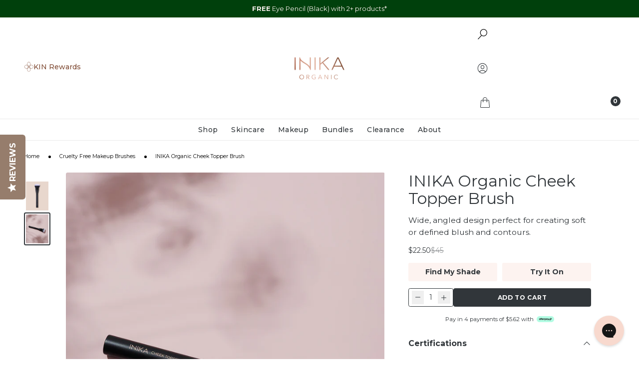

--- FILE ---
content_type: text/javascript
request_url: https://www.inikaorganic.com/cdn/shop/t/888/assets/theme.e0617f4f.min.js
body_size: 72365
content:
var or=Object.defineProperty;var ar=(i,e,t)=>e in i?or(i,e,{enumerable:!0,configurable:!0,writable:!0,value:t}):i[e]=t;var ie=(i,e,t)=>(ar(i,typeof e!="symbol"?e+"":e,t),t);const lr="modulepreload",cr=function(i,e){return new URL(i,e).href},As={},be=function(e,t,s){if(!t||t.length===0)return e();const n=document.getElementsByTagName("link");return Promise.all(t.map(r=>{if(r=cr(r,s),r in As)return;As[r]=!0;const o=r.endsWith(".css"),l=o?'[rel="stylesheet"]':"";if(!!s)for(let d=n.length-1;d>=0;d--){const u=n[d];if(u.href===r&&(!o||u.rel==="stylesheet"))return}else if(document.querySelector(`link[href="${r}"]${l}`))return;const c=document.createElement("link");if(c.rel=o?"stylesheet":lr,o||(c.as="script",c.crossOrigin=""),c.href=r,document.head.appendChild(c),o)return new Promise((d,u)=>{c.addEventListener("load",d),c.addEventListener("error",()=>u(new Error(`Unable to preload CSS for ${r}`)))})})).then(()=>e()).catch(r=>{const o=new Event("vite:preloadError",{cancelable:!0});if(o.payload=r,window.dispatchEvent(o),!o.defaultPrevented)throw r})};(function(){const e=document.createElement("link").relList;if(e&&e.supports&&e.supports("modulepreload"))return;for(const n of document.querySelectorAll('link[rel="modulepreload"]'))s(n);new MutationObserver(n=>{for(const r of n)if(r.type==="childList")for(const o of r.addedNodes)o.tagName==="LINK"&&o.rel==="modulepreload"&&s(o)}).observe(document,{childList:!0,subtree:!0});function t(n){const r={};return n.integrity&&(r.integrity=n.integrity),n.referrerPolicy&&(r.referrerPolicy=n.referrerPolicy),n.crossOrigin==="use-credentials"?r.credentials="include":n.crossOrigin==="anonymous"?r.credentials="omit":r.credentials="same-origin",r}function s(n){if(n.ep)return;n.ep=!0;const r=t(n);fetch(n.href,r)}})();/*! (c) Andrea Giammarchi @webreflection ISC */(function(){var i=function(L,S){var x=function(W){for(var N=0,V=W.length;N<V;N++)q(W[N])},q=function(W){var N=W.target,V=W.attributeName,ee=W.oldValue;N.attributeChangedCallback(V,ee,N.getAttribute(V))};return function($,W){var N=$.constructor.observedAttributes;return N&&L(W).then(function(){new S(x).observe($,{attributes:!0,attributeOldValue:!0,attributeFilter:N});for(var V=0,ee=N.length;V<ee;V++)$.hasAttribute(N[V])&&q({target:$,attributeName:N[V],oldValue:null})}),$}};function e(L,S){if(L){if(typeof L=="string")return t(L,S);var x=Object.prototype.toString.call(L).slice(8,-1);if(x==="Object"&&L.constructor&&(x=L.constructor.name),x==="Map"||x==="Set")return Array.from(L);if(x==="Arguments"||/^(?:Ui|I)nt(?:8|16|32)(?:Clamped)?Array$/.test(x))return t(L,S)}}function t(L,S){(S==null||S>L.length)&&(S=L.length);for(var x=0,q=new Array(S);x<S;x++)q[x]=L[x];return q}function s(L,S){var x=typeof Symbol<"u"&&L[Symbol.iterator]||L["@@iterator"];if(!x){if(Array.isArray(L)||(x=e(L))||S&&L&&typeof L.length=="number"){x&&(L=x);var q=0,$=function(){};return{s:$,n:function(){return q>=L.length?{done:!0}:{done:!1,value:L[q++]}},e:function(ee){throw ee},f:$}}throw new TypeError(`Invalid attempt to iterate non-iterable instance.
In order to be iterable, non-array objects must have a [Symbol.iterator]() method.`)}var W=!0,N=!1,V;return{s:function(){x=x.call(L)},n:function(){var ee=x.next();return W=ee.done,ee},e:function(ee){N=!0,V=ee},f:function(){try{!W&&x.return!=null&&x.return()}finally{if(N)throw V}}}}/*! (c) Andrea Giammarchi - ISC */var n=!0,r=!1,o="querySelectorAll",l=function(S){var x=arguments.length>1&&arguments[1]!==void 0?arguments[1]:document,q=arguments.length>2&&arguments[2]!==void 0?arguments[2]:MutationObserver,$=arguments.length>3&&arguments[3]!==void 0?arguments[3]:["*"],W=function ee(st,nt,he,j,X,te){var ge=s(st),xt;try{for(ge.s();!(xt=ge.n()).done;){var ae=xt.value;(te||o in ae)&&(X?he.has(ae)||(he.add(ae),j.delete(ae),S(ae,X)):j.has(ae)||(j.add(ae),he.delete(ae),S(ae,X)),te||ee(ae[o](nt),nt,he,j,X,n))}}catch(Ai){ge.e(Ai)}finally{ge.f()}},N=new q(function(ee){if($.length){var st=$.join(","),nt=new Set,he=new Set,j=s(ee),X;try{for(j.s();!(X=j.n()).done;){var te=X.value,ge=te.addedNodes,xt=te.removedNodes;W(xt,st,nt,he,r,r),W(ge,st,nt,he,n,r)}}catch(ae){j.e(ae)}finally{j.f()}}}),V=N.observe;return(N.observe=function(ee){return V.call(N,ee,{subtree:n,childList:n})})(x),N},a="querySelectorAll",c=self,d=c.document,u=c.Element,h=c.MutationObserver,v=c.Set,g=c.WeakMap,b=function(S){return a in S},p=[].filter,m=function(L){var S=new g,x=function(j){for(var X=0,te=j.length;X<te;X++)S.delete(j[X])},q=function(){for(var j=st.takeRecords(),X=0,te=j.length;X<te;X++)N(p.call(j[X].removedNodes,b),!1),N(p.call(j[X].addedNodes,b),!0)},$=function(j){return j.matches||j.webkitMatchesSelector||j.msMatchesSelector},W=function(j,X){var te;if(X)for(var ge,xt=$(j),ae=0,Ai=V.length;ae<Ai;ae++)xt.call(j,ge=V[ae])&&(S.has(j)||S.set(j,new v),te=S.get(j),te.has(ge)||(te.add(ge),L.handle(j,X,ge)));else S.has(j)&&(te=S.get(j),S.delete(j),te.forEach(function(rr){L.handle(j,X,rr)}))},N=function(j){for(var X=arguments.length>1&&arguments[1]!==void 0?arguments[1]:!0,te=0,ge=j.length;te<ge;te++)W(j[te],X)},V=L.query,ee=L.root||d,st=l(W,ee,h,V),nt=u.prototype.attachShadow;return nt&&(u.prototype.attachShadow=function(he){var j=nt.call(this,he);return st.observe(j),j}),V.length&&N(ee[a](V)),{drop:x,flush:q,observer:st,parse:N}},y=self,w=y.document,f=y.Map,A=y.MutationObserver,T=y.Object,B=y.Set,O=y.WeakMap,H=y.Element,C=y.HTMLElement,I=y.Node,k=y.Error,R=y.TypeError,U=y.Reflect,Y=T.defineProperty,Q=T.keys,K=T.getOwnPropertyNames,G=T.setPrototypeOf,Z=!self.customElements,oe=function(S){for(var x=Q(S),q=[],$=new B,W=x.length,N=0;N<W;N++){q[N]=S[x[N]];try{delete S[x[N]]}catch{$.add(N)}}return function(){for(var V=0;V<W;V++)$.has(V)||(S[x[V]]=q[V])}};if(Z){var ve=function(){var S=this.constructor;if(!xe.has(S))throw new R("Illegal constructor");var x=xe.get(S);if(Ae)return Je(Ae,x);var q=le.call(w,x);return Je(G(q,S.prototype),x)},le=w.createElement,xe=new f,de=new f,ue=new f,ce=new f,We=[],Ce=function(S,x,q){var $=ue.get(q);if(x&&!$.isPrototypeOf(S)){var W=oe(S);Ae=G(S,$);try{new $.constructor}finally{Ae=null,W()}}var N="".concat(x?"":"dis","connectedCallback");N in $&&S[N]()},Qe=m({query:We,handle:Ce}),He=Qe.parse,Ae=null,Ke=function(S){if(!de.has(S)){var x,q=new Promise(function($){x=$});de.set(S,{$:q,_:x})}return de.get(S).$},Je=i(Ke,A);self.customElements={define:function(S,x){if(ce.has(S))throw new k('the name "'.concat(S,'" has already been used with this registry'));xe.set(x,S),ue.set(S,x.prototype),ce.set(S,x),We.push(S),Ke(S).then(function(){He(w.querySelectorAll(S))}),de.get(S)._(x)},get:function(S){return ce.get(S)},whenDefined:Ke},Y(ve.prototype=C.prototype,"constructor",{value:ve}),self.HTMLElement=ve,w.createElement=function(L,S){var x=S&&S.is,q=x?ce.get(x):ce.get(L);return q?new q:le.call(w,L)},"isConnected"in I.prototype||Y(I.prototype,"isConnected",{configurable:!0,get:function(){return!(this.ownerDocument.compareDocumentPosition(this)&this.DOCUMENT_POSITION_DISCONNECTED)}})}else if(Z=!self.customElements.get("extends-br"),Z)try{var lt=function L(){return self.Reflect.construct(HTMLBRElement,[],L)};lt.prototype=HTMLLIElement.prototype;var ct="extends-br";self.customElements.define("extends-br",lt,{extends:"br"}),Z=w.createElement("br",{is:ct}).outerHTML.indexOf(ct)<0;var Ze=self.customElements,dt=Ze.get,bt=Ze.whenDefined;self.customElements.whenDefined=function(L){var S=this;return bt.call(this,L).then(function(x){return x||dt.call(S,L)})}}catch{}if(Z){var ut=function(S){var x=et.get(S);_(x.querySelectorAll(this),S.isConnected)},J=self.customElements,Me=w.createElement,ft=J.define,Ue=J.get,ht=J.upgrade,yt=U||{construct:function(S){return S.call(this)}},wt=yt.construct,et=new O,tt=new B,Et=new f,St=new f,ei=new f,Tt=new f,ti=[],E=[],P=function(S){return Tt.get(S)||Ue.call(J,S)},D=function(S,x,q){var $=ei.get(q);if(x&&!$.isPrototypeOf(S)){var W=oe(S);it=G(S,$);try{new $.constructor}finally{it=null,W()}}var N="".concat(x?"":"dis","connectedCallback");N in $&&S[N]()},z=m({query:E,handle:D}),_=z.parse,ne=m({query:ti,handle:function(S,x){et.has(S)&&(x?tt.add(S):tt.delete(S),E.length&&ut.call(E,S))}}),fe=ne.parse,Ge=H.prototype.attachShadow;Ge&&(H.prototype.attachShadow=function(L){var S=Ge.call(this,L);return et.set(this,S),S});var Lt=function(S){if(!St.has(S)){var x,q=new Promise(function($){x=$});St.set(S,{$:q,_:x})}return St.get(S).$},Ie=i(Lt,A),it=null;K(self).filter(function(L){return/^HTML.*Element$/.test(L)}).forEach(function(L){var S=self[L];function x(){var q=this.constructor;if(!Et.has(q))throw new R("Illegal constructor");var $=Et.get(q),W=$.is,N=$.tag;if(W){if(it)return Ie(it,W);var V=Me.call(w,N);return V.setAttribute("is",W),Ie(G(V,q.prototype),W)}else return wt.call(this,S,[],q)}Y(x.prototype=S.prototype,"constructor",{value:x}),Y(self,L,{value:x})}),w.createElement=function(L,S){var x=S&&S.is;if(x){var q=Tt.get(x);if(q&&Et.get(q).tag===L)return new q}var $=Me.call(w,L);return x&&$.setAttribute("is",x),$},J.get=P,J.whenDefined=Lt,J.upgrade=function(L){var S=L.getAttribute("is");if(S){var x=Tt.get(S);if(x){Ie(G(L,x.prototype),S);return}}ht.call(J,L)},J.define=function(L,S,x){if(P(L))throw new k("'".concat(L,"' has already been defined as a custom element"));var q,$=x&&x.extends;Et.set(S,$?{is:L,tag:$}:{is:"",tag:L}),$?(q="".concat($,'[is="').concat(L,'"]'),ei.set(q,S.prototype),Tt.set(L,S),E.push(q)):(ft.apply(J,arguments),ti.push(q=L)),Lt(L).then(function(){$?(_(w.querySelectorAll(q)),tt.forEach(ut,[q])):fe(w.querySelectorAll(q))}),St.get(L)._(S)}}})();function dr(i){return Array.from(i.querySelectorAll("summary, a[href], button:enabled, [tabindex]:not([tabindex^='-']), [draggable], area, input:not([type=hidden]):enabled, select:enabled, textarea:enabled, object, iframe")).filter(t=>!!(t.offsetWidth||t.offsetHeight||t.getClientRects().length))}const Ne={};function ru(i,e=i){const t=dr(i),s=t[0],n=t[t.length-1];ur(),Ne.focusin=r=>{r.target!==i&&r.target!==n&&r.target!==s||document.addEventListener("keydown",Ne.keydown)},Ne.focusout=function(){document.removeEventListener("keydown",Ne.keydown)},Ne.keydown=function(r){r.code.toUpperCase()==="TAB"&&(r.target===n&&!r.shiftKey&&(r.preventDefault(),s.focus()),(r.target===i||r.target===s)&&r.shiftKey&&(r.preventDefault(),n.focus()))},document.addEventListener("focusout",Ne.focusout),document.addEventListener("focusin",Ne.focusin),e.focus()}function ur(i=null){document.removeEventListener("focusin",Ne.focusin),document.removeEventListener("focusout",Ne.focusout),document.removeEventListener("keydown",Ne.keydown),i&&i.focus()}function fr(i){if(i.code.toUpperCase()!=="ESCAPE")return;const e=i.target.closest("details[open]");if(!e)return;const t=e.querySelector("summary");e.removeAttribute("open"),t.setAttribute("aria-expanded",!1),t.focus()}function hr(i){i.forEach(e=>{e.setAttribute("role","button"),e.setAttribute("aria-expanded",e.parentNode.hasAttribute("open")),e.nextElementSibling.getAttribute("id")&&e.setAttribute("aria-controls",e.nextElementSibling.id),e.addEventListener("click",t=>{t.currentTarget.setAttribute("aria-expanded",!t.currentTarget.closest("details").hasAttribute("open"))}),e.parentElement.addEventListener("keyup",fr)})}function pr({query:i}){const e=window.matchMedia(i);return new Promise(function(t){e.matches?t(!0):e.addEventListener("change",t,{once:!0})})}function mr({element:i}){return new Promise(function(e){const t=new window.IntersectionObserver(async function(s){for(const n of s)if(n.isIntersecting){t.disconnect(),e(!0);break}});t.observe(i)})}function vr(){return new Promise(function(i){function e(){window.removeEventListener("pointermove",e),i(!0)}window.addEventListener("pointermove",e)})}function gr(){return new Promise(function(i){"requestIdleCallback"in window?window.requestIdleCallback(i):setTimeout(i,200)})}const br=Object.assign({"/frontend/islands/collection-hero-fade.js":()=>be(()=>import("./collection-hero-fade.e61c718e.min.js"),[],import.meta.url),"/frontend/islands/core-countdown-timer.js":()=>be(()=>import("./core-countdown-timer.d620840d.min.js"),[],import.meta.url),"/frontend/islands/core-product-gallery.js":()=>be(()=>import("./core-product-gallery.93073050.min.js"),["./core-product-gallery.93073050.min.js","./core-product-gallery.ff405c3d.min.css"],import.meta.url),"/frontend/islands/debug-form.js":()=>be(()=>import("./debug-form.ae2e0f09.min.js"),[],import.meta.url),"/frontend/islands/debug-toolbar.js":()=>be(()=>import("./debug-toolbar.59a8e61a.min.js"),[],import.meta.url),"/frontend/islands/details-modal.js":()=>be(()=>import("./details-modal.b15662f4.min.js"),[],import.meta.url),"/frontend/islands/localization-form.js":()=>be(()=>import("./localization-form.4e79aa6c.min.js"),[],import.meta.url),"/frontend/islands/password-modal.js":()=>be(()=>import("./password-modal.34c3bfaf.min.js"),["./password-modal.34c3bfaf.min.js","./details-modal.b15662f4.min.js"],import.meta.url),"/frontend/islands/product-form.js":()=>be(()=>import("./product-form.66fcfb58.min.js"),[],import.meta.url),"/frontend/islands/product-recommendations.js":()=>be(()=>import("./product-recommendations.901079d5.min.js"),[],import.meta.url),"/frontend/islands/range-slider.js":()=>be(()=>import("./range-slider.f82ebc40.min.js"),[],import.meta.url),"/frontend/islands/suitable-finder.js":()=>be(()=>import("./suitable-finder.d3e42ab2.min.js"),[],import.meta.url),"/frontend/islands/visual-state-emitter.js":()=>be(()=>import("./visual-state-emitter.ce5a9ffd.min.js"),[],import.meta.url)});function yr(i){const e=new window.MutationObserver(s=>{for(let n=0;n<s.length;n++){const{addedNodes:r}=s[n];for(let o=0;o<r.length;o++){const l=r[o];l.nodeType===1&&t(l)}}});async function t(s){const n=s.tagName.toLowerCase(),r=`/frontend/islands/${n}.js`;if(/-/.test(n)&&i[r]){s.hasAttribute("client:visible")&&await mr({element:s}),s.hasAttribute("client:interaction")&&await vr();const a=s.getAttribute("client:media");a&&await pr({query:a}),s.hasAttribute("client:idle")&&await gr(),i[r]()}let l=s.firstElementChild;for(;l;)t(l),l=l.nextElementSibling}t(document.body),e.observe(document.body,{childList:!0,subtree:!0})}function wr(i,e){let t;return(...s)=>{clearTimeout(t),t=setTimeout(()=>i.apply(this,s),e)}}window.debounce=wr;function Er(i){if(i.code.toUpperCase()!=="ESCAPE")return;const e=i.target.closest("details[open]");if(!e)return;const t=e.querySelector("summary");e.removeAttribute("open"),t.setAttribute("aria-expanded",!1),t.focus()}window.onKeyUpEscape=Er;function Sr(i,e){let t=0;return function(...s){const n=new Date().getTime();if(!(n-t<e))return t=n,i(...s)}}window.throttle=Sr;class Tr extends window.HTMLElement{constructor(){super();ie(this,"getModalContent",t=>{if(t.getAttribute("data-modal")==="cart"){const n=document.body;return{modalContent:document.getElementById("shopify-section-core-cart-drawer"),parent:n}}return{modalContent:t.children[0],parent:t}});ie(this,"playVideo",()=>{const t=this.currentModalContent.querySelector(".video-autoplay");t&&t.play()});ie(this,"pauseVideo",()=>{const t=this.currentModalContent.querySelector(".video-autoplay");t&&t.pause()});this.render(),this.open=!1,this.currentModalContent=null,this.originalParent=null,this.triggerElement=null,this.backdrop=null,this.closeButtons=null,this.previousModalId=null,window.modalPortal=this,this.focusableElements=[]}attachListeners(){document.addEventListener("keyup",t=>{t.code==="Escape"&&this.open&&this.closeModal()})}toggleBodyScroll(t){t?document.body.style.overflow="hidden":document.body.style.overflow=""}trapFocus(t){if(t.key==="Tab"){const s=this.focusableElements[0],n=this.focusableElements[this.focusableElements.length-1];t.shiftKey&&document.activeElement===s?(t.preventDefault(),n.focus()):!t.shiftKey&&document.activeElement===n&&(t.preventDefault(),s.focus())}}setFocusTrap(){if(this.currentModalContent){const t=["a[href]","button:not([disabled])","textarea:not([disabled])","input:not([disabled])","select:not([disabled])",'[tabindex]:not([tabindex="-1"])'];this.focusableElements=Array.from(this.currentModalContent.querySelectorAll(t)),this.focusableElements.length>0&&this.focusableElements[0].focus(),document.addEventListener("keydown",this.trapFocus.bind(this))}}removeFocusTrap(){document.removeEventListener("keydown",this.trapFocus.bind(this))}render(){this.backdrop=this.querySelector(".backdrop"),this.hydrateTriggers(),this.attachListeners()}toggleModal(){this.open=!this.open,this.open?this.classList.add("open"):this.classList="",this.toggleBodyScroll(this.open)}handleTriggerClick(t){typeof t.preventDefault=="function"&&t.preventDefault();const s=t.currentTarget.getAttribute("aria-controls"),n=document.getElementById(s);if(!(this.originalParent&&this.originalParent.id===s))if(this.currentModalContent?(this.previousModalId=this.currentModalContent.id||this.originalParent.id,this.closeModal()):this.previousModalId=null,n&&n.children.length>0){const{modalContent:r,parent:o}=this.getModalContent(n);this.currentModalContent=r,this.originalParent=o,this.appendChild(this.currentModalContent),this.classList.add(...n.classList),this.triggerElement=t.currentTarget,requestAnimationFrame(()=>{this.toggleModal(),this.setFocusTrap()}),this.currentModalContent.focus(),this.playVideo()}else console.error("Modal is undefined or has no children.")}triggerReturnModal(t){const s=t==="shopify-section-core-cart-drawer"?"CartDrawer":t,n=document.querySelector(`[aria-controls="${s}"]`);n&&this.handleTriggerClick({currentTarget:n})}isOrbeElement(t){if(t.closest(".app-block-country-selector")||t.classList.contains("orbe-selector")||t.classList.contains("orbe-country-selector")||t.classList.contains("orbe-language-selector")||t.hasAttribute("data-orbe")||t.closest("[data-orbe]"))return!0;const s=['[class*="orbe"]','[id*="orbe"]','[class*="geolocation"]',"[data-geolocation-orbe]"];for(const n of s)if(t.matches(n)||t.closest(n))return!0;return!1}closeModal(){this.removeFocusTrap(),this.pauseVideo(),this.closeButtons&&this.closeButtons.forEach(s=>s.removeEventListener("click",this.closeModal.bind(this)));const t=this.currentModalContent.id||this.originalParent.id;this.currentModalContent&&this.originalParent&&(this.originalParent.appendChild(this.currentModalContent),this.toggleModal(),this.currentModalContent=null,this.originalParent=null,this.triggerElement=null),this.previousModalId&&t!==this.previousModalId&&this.triggerReturnModal(this.previousModalId)}registerTrigger(t){t.setAttribute("aria-haspopup","dialog"),t.addEventListener("click",this.handleTriggerClick.bind(this))}openModalById(t){const s=document.querySelector(`[aria-controls="${t}"]`);s&&this.handleTriggerClick({currentTarget:s})}hydrateTriggers(){this.triggers=document.querySelectorAll("[aria-controls]"),this.triggers.forEach(t=>{t.hasAttribute("data-exclude")||t.id==="md-form__select__country--footer"||t.id==="md-form__select__language--footer"||this.isOrbeElement(t)||(t.setAttribute("aria-haspopup","dialog"),t.addEventListener("click",this.handleTriggerClick.bind(this)))}),this.backdrop.addEventListener("click",this.closeModal.bind(this))}}window.customElements.define("core-modal-portal",Tr);const Rt=document.querySelector("#CollectionFacetsContainer"),wn=window.matchMedia("(max-width: 1024px)").matches;let En=!0;Rt&&wn&&document.addEventListener("core-facet:visual-state",i=>{En=i.detail.visible});const Ms=i=>{if(!(!Rt||!wn)){if(En)return Rt.style.transform="";if(i)Rt.style.transform="";else{const e=document.documentElement.style.getPropertyValue("--height-nav");Rt.style.transform=`translateY(${e})`}}},Lr=()=>{const i=document.querySelectorAll(".menu-dropdown.top-level"),e=document.querySelectorAll(".mega-submenu"),t=document.querySelectorAll(".top-level-no-dropdown");let s=null;if(!i.length)return;const n=()=>{i.forEach(l=>{l.setAttribute("aria-expanded","false")})},r=l=>{n(),l.setAttribute("aria-expanded","true");const a=l.getAttribute("aria-expanded")==="true";i.forEach(c=>{a&&c!==l&&c.classList.remove("open-dropdown")})},o=l=>{s=null,l.setAttribute("aria-expanded","false"),e.forEach(a=>{a.setAttribute("aria-expanded","false"),a.setAttribute("open",!1)})};i.forEach(l=>{l.addEventListener("mouseover",()=>r(l)),l.addEventListener("focus",()=>r(l),!0),l.addEventListener("mouseleave",()=>o(l)),l.addEventListener("keydown",a=>{(a.key==="Enter"||a.key===" "||a.code==="Space"||a.code==="Enter")&&(a.preventDefault(),l.classList.toggle("open-dropdown"),l.querySelector(".core-mega-menu").addEventListener("keydown",c=>{c.key==="Escape"&&l.querySelector("a").focus()}),l.classList.contains("open-dropdown")?r(l):o(l))})}),document.querySelectorAll(".mega-submenu").forEach(l=>{const a=l.querySelector("summary"),c=a.nextElementSibling;l.addEventListener("mouseover",()=>{s&&s!==l&&(s.setAttribute("open",!1),s.querySelector("summary").setAttribute("aria-expanded","false"),s.querySelector(a.nextElementSibling.nodeName).setAttribute("aria-hidden","true")),l.setAttribute("open",!0),a.setAttribute("aria-expanded","true"),c.setAttribute("aria-hidden","false"),s=l})}),document.addEventListener("click",l=>{l.target.closest(".menu-dropdown.top-level")||n()}),document.addEventListener("keydown",l=>{l.key==="Escape"&&(n(),i.forEach(a=>{a.classList.remove("open-dropdown"),a.focus()}))}),t.forEach(l=>{const a=l.querySelector(".top-level-link");a&&a.addEventListener("focus",()=>{i.forEach(c=>{c.classList.remove("open-dropdown"),c.setAttribute("aria-expanded","false")})})})},xr=()=>{const i=document.querySelector(".core-header-wrapper");let e=0;const t=()=>{const s=window.scrollY;i!==null&&(s>e&&s>i.offsetHeight?(i.classList.add("is-scrolled"),i.classList.remove("scrolling-up"),Ms(!0)):(i.classList.remove("is-scrolled"),i.classList.add("scrolling-up"),vi(),Ms(!1)),window.scrollY===0&&vi(),s>i.offsetHeight?document.body.classList.remove("crossing-nav"):document.body.classList.add("crossing-nav"),e=s<=0?0:s)};window.addEventListener("scroll",t),t()},Cr=()=>{const i=document.querySelector("[data-hamburger-toggle]"),e=document.querySelector("[data-hamburger-menu]"),t=document.querySelector(".core-header-inner"),s=document.querySelector("#MainContent");if(!i||!e)return;const n=()=>{document.querySelector(".core-header").classList.contains("showing-back-button")?(document.dispatchEvent(new Event("menu-drawer:back-icon")),document.querySelectorAll(".has-submenu.active").forEach(a=>{a.classList.remove("active")})):(window.scrollTo(0,0),i.classList.toggle("active"),e.classList.toggle("active"),t.classList.toggle("active"),document.body.classList.toggle("no-scroll"),document.documentElement.classList.toggle("no-scroll"),s.classList.toggle("active"))},r=()=>{i.classList.remove("active"),e.classList.remove("active"),t.classList.remove("active"),document.body.classList.remove("no-scroll"),document.documentElement.classList.remove("no-scroll"),s.classList.remove("active")};i.addEventListener("click",n),document.addEventListener("menu-drawer:close",r)},Ar=()=>{const i=document.querySelector(".core-header"),e=document.querySelector('[aria-controls="QuickSearch"]');i.classList.toggle("showing-back-button"),e.classList.toggle("opacity-0"),e.classList.toggle("pointer-events-none")},vi=()=>{const i=document.querySelector(".core-header-inner"),e=document.querySelector(".core-announcement-marquee-wrapper"),t=window.scrollY===0?0:1;if(i){let n=i.offsetHeight;if(e){const r=e.offsetTop+e.offsetHeight;window.scrollY>r||(n+=e.offsetHeight)}document.documentElement.style.setProperty("--height-nav",`${n-t}px`)}},Mr=i=>{document.querySelectorAll("[data-menu-close]").forEach(t=>{t.addEventListener("click",()=>{document.documentElement.classList.remove("no-scroll"),document.body.classList.remove("no-scroll"),i.forEach(s=>{s.classList.remove("active")})})})},Ir=()=>{xr(),Lr(),Cr(),vi(),window.addEventListener("resize",vi),document.addEventListener("menu-drawer:back-icon",Ar),Mr([document.querySelector("[data-hamburger-toggle]"),document.querySelector("[data-hamburger-menu]"),document.querySelector(".core-header-inner"),document.querySelector(".has-submenu"),document.querySelector("#MainContent")])};Ir();const Ve="liquid-ajax-cart",Be="data-ajax-cart",Sn="ajax-cart",wi="js-ajax-cart",Is=`${Ve}:init`;var ks=function(i,e,t,s){return new(t||(t=Promise))(function(n,r){function o(c){try{a(s.next(c))}catch(d){r(d)}}function l(c){try{a(s.throw(c))}catch(d){r(d)}}function a(c){var d;c.done?n(c.value):(d=c.value,d instanceof t?d:new t(function(u){u(d)})).then(o,l)}a((s=s.apply(i,e||[])).next())})};const Bt="add",Ei="change",Si="update",ds="clear",Pt="get",kr=`${Ve}:queue-start`,_t=`${Ve}:queue-start-internal`,Tn=`${Ve}:queue-empty-internal`,Ft=`${Ve}:queue-end-internal`,Pr=`${Ve}:queue-end`,hi=`${Ve}:request-start-internal`,Or=`${Ve}:request-start`,Xe=`${Ve}:request-end-internal`,qr=`${Ve}:request-end`,Re=[];let pi=!1;function Ht(i){var e;!((e=i.options)===null||e===void 0)&&e.important&&Re.length!==0?Re[0].push(i):Re.push([i])===1&&(Ln(!0),es())}function es(){if(Re.length===1&&Re[0].length===0){const s=new CustomEvent(Tn);document.dispatchEvent(s)}if(Re.length===0)return void Ln(!1);if(Re[0].length===0)return Re.shift(),void es();const{requestType:i,body:e,options:t}=Re[0][0];(function(s,n,r,o){const{extraRequestOnError:l}=Pe,a=An(s);let c;s!==Pt&&(c=n||{});const d=s===Pt?"GET":"POST",u=r.info||{},h={requestType:s,endpoint:a,requestBody:c,info:u},v=[],g=[],b=new CustomEvent(hi,{detail:{requestState:{requestType:s,endpoint:a,info:u,requestBody:c}}});document.dispatchEvent(b);const p=new CustomEvent(Or,{detail:{requestState:{requestType:s,endpoint:a,info:u,requestBody:c}}});if(document.dispatchEvent(p),u.cancel)return h.responseData=null,void Ps(r,o,h);if(c!==void 0){let y;if(c instanceof FormData||c instanceof URLSearchParams?c.has("sections")&&(y=c.get("sections").toString()):y=c.sections,typeof y=="string"||y instanceof String||Array.isArray(y)){if(Array.isArray(y)?v.push(...y):v.push(...y.split(",")),Bt===s&&g.push(...v.slice(0,5)),v.length>5){g.push(...v.slice(5));const w=v.slice(0,5).join(",");c instanceof FormData||c instanceof URLSearchParams?c.set("sections",w):c.sections=w}}else y!=null&&console.error(`Liquid Ajax Cart: "sections" parameter in a Cart Ajax API request must be a string or an array. Now it is ${y}`)}const m={method:d};s!==Pt&&(c instanceof FormData||c instanceof URLSearchParams?(m.body=c,m.headers={"x-requested-with":"XMLHttpRequest"}):(m.body=JSON.stringify(c),m.headers={"Content-Type":"application/json"})),fetch(a,m).then(y=>ks(this,void 0,void 0,function*(){const w=yield y.json();return{ok:y.ok,status:y.status,body:w}})).then(y=>ks(this,void 0,void 0,function*(){return h.responseData=y,!h.responseData.ok&&l&&g.unshift(...v.slice(0,5)),g.length>0&&(h.extraResponseData=yield xn(g)),h})).catch(y=>{console.error("Liquid Ajax Cart: Error while performing cart Ajax request"),console.error(y),h.responseData=null,h.fetchError=y}).finally(()=>{Ps(r,o,h)})})(i,e,t,()=>{Re[0].shift(),es()})}function Ln(i){pi=i;const e=new CustomEvent(pi?_t:Ft);document.dispatchEvent(e);const t=new CustomEvent(pi?kr:Pr);document.dispatchEvent(t)}function Ps(i,e,t){if("firstCallback"in i)try{i.firstCallback(t)}catch(o){console.error('Liquid Ajax Cart: Error in request "firstCallback" function'),console.error(o)}const s={requestState:t},n=new CustomEvent(Xe,{detail:s});document.dispatchEvent(n);const r=new CustomEvent(qr,{detail:s});if(document.dispatchEvent(r),"lastCallback"in i)try{i.lastCallback(t)}catch(o){console.error('Liquid Ajax Cart: Error in request "lastCallback" function'),console.error(o)}e()}function xn(i=[]){const e={};return i.length>0&&(e.sections=i.slice(0,5).join(",")),fetch(An(Si),{method:"POST",headers:{"Content-Type":"application/json"},body:JSON.stringify(e)}).then(t=>t.json().then(s=>{const n={ok:t.ok,status:t.status,body:s};return i.length<6?n:xn(i.slice(5)).then(r=>{var o;return r.ok&&(!((o=r.body)===null||o===void 0)&&o.sections)&&typeof r.body.sections=="object"&&("sections"in n.body||(n.body.sections={}),n.body.sections=Object.assign(Object.assign({},n.body.sections),r.body.sections)),n})}))}function $r(i={}){Ht({requestType:Pt,body:void 0,options:i})}function us(i={},e={}){Ht({requestType:Bt,body:i,options:e})}function Ti(i={},e={}){Ht({requestType:Ei,body:i,options:e})}function Ut(i={},e={}){Ht({requestType:Si,body:i,options:e})}function Cn(i={},e={}){Ht({requestType:ds,body:i,options:e})}function An(i){var e,t,s,n,r,o,l,a,c,d;switch(i){case Bt:return`${((t=(e=window.Shopify)===null||e===void 0?void 0:e.routes)===null||t===void 0?void 0:t.root)||"/"}cart/add.js`;case Ei:return`${((n=(s=window.Shopify)===null||s===void 0?void 0:s.routes)===null||n===void 0?void 0:n.root)||"/"}cart/change.js`;case Pt:return`${((o=(r=window.Shopify)===null||r===void 0?void 0:r.routes)===null||o===void 0?void 0:o.root)||"/"}cart.js`;case ds:return`${((a=(l=window.Shopify)===null||l===void 0?void 0:l.routes)===null||a===void 0?void 0:a.root)||"/"}cart/clear.js`;case Si:return`${((d=(c=window.Shopify)===null||c===void 0?void 0:c.routes)===null||d===void 0?void 0:d.root)||"/"}cart/update.js`;default:return}}function _e(){return pi}const Os=`${Be}-initial-state`;let ts,pt=null;function De(){return{cart:pt,previousCart:ts}}const Mi=`${Be}-bind`;function Ii(){De().cart&&document.querySelectorAll(`[${Mi}]`).forEach(i=>{const e=i.getAttribute(Mi);i.textContent=function(t){const{binderFormatters:s}=Pe,[n,...r]=t.split("|");let o=Mn(n,De().cart);return r.forEach(l=>{const a=l.trim();a!==""&&(typeof s=="object"&&a in s?o=s[a](o):a in qs?o=qs[a](o):console.warn(`Liquid Ajax Cart: the "${a}" formatter is not found`))}),typeof o=="string"||o instanceof String||typeof o=="number"||o instanceof Number?o.toString():(console.error(`Liquid Ajax Cart: the calculated value for the ${Mi}="${t}" element must be string or number. But the value is`,o),"")}(e)})}function Mn(i,e){const t=i.split("."),s=t.shift().trim();return s!==""&&s in e&&t.length>0?Mn(t.join("."),e[s]):e[s]}const qs={money_with_currency:i=>{var e;const t=De();if(typeof i!="number"&&!(i instanceof Number))return console.error("Liquid Ajax Cart: the 'money_with_currency' formatter is not applied because the value is not a number. The value is ",i),i;const s=i/100;return"Intl"in window&&(!((e=window.Shopify)===null||e===void 0)&&e.locale)?Intl.NumberFormat(window.Shopify.locale,{style:"currency",currency:t.cart.currency}).format(s):`${s.toFixed(2)} ${t.cart.currency}`}};let kt,is=!1;function ki(){const{mutations:i}=Pe;Array.isArray(i)||console.error('Liquid Ajax Cart: the "mutations" settings parameter must be an array'),i.length!==0&&(is=!1,kt=-1,fs())}function fs(){const{mutations:i}=Pe;if(kt++,kt>=i.length)return;let e=[];try{const t=i[kt]();t&&(e=(t==null?void 0:t.requests)||[])}catch(t){console.error(`Liquid Ajax Cart: Error in the "mutation" function with index ${kt}`),console.error(t)}Array.isArray(e)?ss(e):fs()}function ss(i){const e=i.shift();if(e){if(e.type&&[Bt,Ei,Si,ds,Pt].includes(e.type))return void Ht({requestType:e.type,body:e.body,options:{info:{initiator:"mutation"},important:!0,lastCallback:t=>{ss(i)}}});console.error(`Liquid Ajax Cart: wrong request type in the mutation with index ${kt}`)}i.length>0?ss(i):fs()}const Pe={binderFormatters:{},requestErrorText:"There was an error while updating your cart. Please try again.",updateOnWindowFocus:!0,quantityTagAllowZero:!1,quantityTagDebounce:300,mutations:[],extraRequestOnError:!0},Ct=`${Be}-section`,Pi=`${Be}-static-element`,Oi=`${Be}-section-scroll`,qi="shopify-section-",ns=`${Sn}-product-form`,$i="processing";class In extends HTMLElement{connectedCallback(){var e,t;const s=this,n=this.querySelectorAll("form");if(n.length!==1)return void console.error(`Liquid Ajax Cart: "${ns}" element must have one "form" element as a child, ${n.length} found`,s);const r=n[0];new URL(r.action).pathname===`${((t=(e=window.Shopify)===null||e===void 0?void 0:e.routes)===null||t===void 0?void 0:t.root)||"/"}cart/add`?r.addEventListener("submit",o=>{if(!s.hasAttribute($i)){const l=new FormData(r);s.setAttribute($i,""),us(l,{lastCallback:()=>{s.removeAttribute($i)},info:{initiator:s}})}o.preventDefault()}):console.error(`Liquid Ajax Cart: "${ns}" element's form "action" attribute value isn't a product form action URL`,r,s)}}var Di,Bi,Hi,Ni,Ri,ji,_i,Fi;const ii=`${((Bi=(Di=window.Shopify)===null||Di===void 0?void 0:Di.routes)===null||Bi===void 0?void 0:Bi.root)||"/"}cart/change`,si=`${((Ni=(Hi=window.Shopify)===null||Hi===void 0?void 0:Hi.routes)===null||Ni===void 0?void 0:Ni.root)||"/"}cart/add`,ni=`${((ji=(Ri=window.Shopify)===null||Ri===void 0?void 0:Ri.routes)===null||ji===void 0?void 0:ji.root)||"/"}cart/clear`,ri=`${((Fi=(_i=window.Shopify)===null||_i===void 0?void 0:_i.routes)===null||Fi===void 0?void 0:Fi.root)||"/"}cart/update`,At=`${Be}-request-button`;function Dr(i,e){let t;const s=[ii,si,ni,ri];if(!i.hasAttribute(At))return;const n=i.getAttribute(At);if(n){let o;try{if(o=new URL(n,window.location.origin),!s.includes(o.pathname))throw`URL should be one of the following: ${ii}, ${si}, ${ri}, ${ni}`;t=o}catch(l){console.error(`Liquid Ajax Cart: ${At} contains an invalid URL as a parameter.`,l)}}else if(i instanceof HTMLAnchorElement&&i.hasAttribute("href")){const o=new URL(i.href);s.includes(o.pathname)?t=o:i.hasAttribute(At)&&console.error(`Liquid Ajax Cart: a link with the ${At} contains an invalid href URL.`,`URL should be one of the following: ${ii}, ${si}, ${ri}, ${ni}`)}if(t===void 0)return void console.error(`Liquid Ajax Cart: a ${At} element doesn't have a valid URL`);if(e&&e.preventDefault(),_e())return;const r=new FormData;switch(t.searchParams.forEach((o,l)=>{r.append(l,o)}),t.pathname){case si:us(r,{info:{initiator:i}});break;case ii:Ti(r,{info:{initiator:i}});break;case ri:Ut(r,{info:{initiator:i}});break;case ni:Cn({},{info:{initiator:i}})}}function Li(i,e){let t,s;return i.length>3?(t=e.cart.items.find(n=>n.key===i),s="id"):(t=e.cart.items[Number(i)-1],s="line"),t===void 0&&(t=null,console.error(`Liquid Ajax Cart: line item with ${s}="${i}" not found`)),[t,s]}const qe=`${Be}-quantity-input`;function hs(i){return!(!i.hasAttribute(qe)||!(i instanceof HTMLInputElement&&["text","number"].includes(i.type)||i instanceof HTMLSelectElement&&["select-one"].includes(i.type))&&(console.error(`Liquid Ajax Cart: the ${qe} attribute supports "input" elements of types "text", "number" and non-multiple "select" elements`),1))}function oi(){document.querySelectorAll(`input[${qe}], select[${qe}]`).forEach(i=>{if(!hs(i))return;if(_e())return void(i.disabled=!0);const e=De(),t=i.getAttribute(qe).trim(),[s]=Li(t,e);s?i.value=s.quantity.toString():s===null&&(i.value="0"),i.disabled=!1})}function $s(i,e){if(!hs(i)||(e&&e.preventDefault(),_e()))return;let t=Number(i.value.trim());const s=i.getAttribute(qe).trim();if(isNaN(t))return void console.error(`Liquid Ajax Cart: input value of a ${qe} must be an Integer number`);if(t<1&&(t=0),!s)return void console.error(`Liquid Ajax Cart: attribute value of a ${qe} must be an item key or an item index`);const n=s.length>3?"id":"line",r=new FormData;r.set(n,s),r.set("quantity",t.toString()),Ti(r,{info:{initiator:i}}),i.blur()}const $e=`${Be}-property-input`;function Ds(i){const e=i.getAttribute($e),t=i.getAttribute("name");console.error(`Liquid Ajax Cart: the element [${$e}="${e}"]${t?`[name="${t}"]`:""} has wrong attributes.`)}function ps(i){return!!i.hasAttribute($e)&&(i instanceof HTMLInputElement&&i.type!=="hidden"||i instanceof HTMLTextAreaElement||i instanceof HTMLSelectElement)}function ms(i){const e={objectCode:void 0,propertyName:void 0,attributeValue:void 0};if(!i.hasAttribute($e))return e;let t=i.getAttribute($e).trim();if(!t){const r=i.getAttribute("name").trim();r&&(t=r)}if(!t)return Ds(i),e;if(e.attributeValue=t,t==="note")return e.objectCode="note",e;let[s,...n]=t.trim().split("[");return!n||n.length!==1||n[0].length<2||n[0].indexOf("]")!==n[0].length-1?(Ds(i),e):(e.objectCode=s,e.propertyName=n[0].replace("]",""),e)}function ai(){document.querySelectorAll(`[${$e}]`).forEach(i=>{if(!ps(i))return;if(_e())return void(i.disabled=!0);const{objectCode:e,propertyName:t,attributeValue:s}=ms(i);if(!e)return;const n=De();let r,o=!1;if(e==="note")r=n.cart.note;else if(e==="attributes")r=n.cart.attributes[t];else{const[l,a]=Li(e,n);l&&(r=l.properties[t]),l===null&&(console.error(`Liquid Ajax Cart: line item with ${a}="${e}" was not found when the [${$e}] element with "${s}" value tried to get updated from the State`),o=!0)}i instanceof HTMLInputElement&&(i.type==="checkbox"||i.type==="radio")?i.checked=i.value===r:(typeof r=="string"||r instanceof String||typeof r=="number"||r instanceof Number||(Array.isArray(r)||r instanceof Object?(r=JSON.stringify(r),console.warn(`Liquid Ajax Cart: the ${$e} with the "${s}" value is bound to the ${t} ${e==="attributes"?"attribute":"property"} that is not string or number: ${r}`)):r=""),i.value=r),o||(i.disabled=!1)})}function Bs(i,e){if(!ps(i))return;e&&e.preventDefault(),i.blur();const t=De();if(_e())return;const{objectCode:s,propertyName:n,attributeValue:r}=ms(i);if(!s)return;let o=i.value;if(i instanceof HTMLInputElement&&i.type==="checkbox"&&!i.checked){let l=document.querySelector(`input[type="hidden"][${$e}="${r}"]`);l||s!=="note"&&s!=="attributes"||(l=document.querySelector(`input[type="hidden"][${$e}][name="${r}"]`)),o=l?l.value:""}if(s==="note"){const l=new FormData;l.set("note",o),Ut(l,{info:{initiator:i}})}else if(s==="attributes"){const l=new FormData;l.set(`attributes[${n}]`,o),Ut(l,{info:{initiator:i}})}else{const[l,a]=Li(s,t);if(l===null&&console.error(`Liquid Ajax Cart: line item with ${a}="${s}" was not found when the [${$e}] element with "${r}" value tried to update the cart`),!l)return;const c=Object.assign({},l.properties);c[n]=o;const d=new FormData;let u=d;d.set(a,s),d.set("quantity",l.quantity.toString());for(let h in c){const v=c[h];typeof v=="string"||v instanceof String?d.set(`properties[${h}]`,c[h]):u={[a]:s,quantity:l.quantity,properties:c}}Ti(u,{info:{initiator:i}})}}const li=`${Sn}-quantity`,Hs=`${Be}-quantity-plus`,Ns=`${Be}-quantity-minus`;function Br(){customElements.define(ns,In),document.addEventListener("click",function(i){for(let e=i.target;e&&e!=document.documentElement;e=e.parentElement)Dr(e,i)},!1),document.addEventListener("change",function(i){Bs(i.target,i)},!1),document.addEventListener("keydown",function(i){const e=i.target;i.key==="Enter"&&(e instanceof HTMLTextAreaElement&&!i.ctrlKey||Bs(e,i)),i.key==="Escape"&&function(t){if(!ps(t)||!(t instanceof HTMLInputElement||t instanceof HTMLTextAreaElement)||t instanceof HTMLInputElement&&(t.type==="checkbox"||t.type==="radio"))return;const s=De(),{objectCode:n,propertyName:r}=ms(t);if(!n)return;let o;if(n==="note")o=s.cart.note;else if(n==="attributes")o=s.cart.attributes[r];else{const[l]=Li(n,s);l&&(o=l.properties[r])}o!==void 0&&(o||typeof o=="string"||o instanceof String||(o=""),t.value=String(o)),t.blur()}(e)},!1),document.addEventListener(_t,ai),document.addEventListener(Xe,ai),document.addEventListener(Ft,ai),ai(),document.addEventListener("change",function(i){$s(i.target,i)},!1),document.addEventListener("keydown",function(i){i.key==="Enter"&&$s(i.target,i),i.key==="Escape"&&function(e){if(!hs(e))return;const t=e.getAttribute(qe).trim();let s;const n=De();if(t.length>3)s=n.cart.items.find(r=>r.key===t);else{const r=Number(t)-1;s=n.cart.items[r]}s&&(e.value=s.quantity.toString()),e.blur()}(i.target)},!1),document.addEventListener(_t,oi),document.addEventListener(Xe,oi),document.addEventListener(Ft,oi),oi(),customElements.define(li,class extends HTMLElement{constructor(){super(...arguments),this._timer=void 0}connectedCallback(){const i=this.querySelectorAll("input");i.length===1?(this._$input=i[0],this._$input.hasAttribute(qe)?(this._$buttons=Array.from(this.querySelectorAll(`[${Ns}], [${Hs}]`)),this._$input.addEventListener("change",this._updateDOM.bind(this)),document.addEventListener(_t,this._updateDOM.bind(this)),document.addEventListener(Xe,this._updateDOM.bind(this)),document.addEventListener(Ft,this._updateDOM.bind(this)),this._updateDOM(),this._$buttons.forEach(e=>{e.addEventListener("click",t=>{const{quantityTagAllowZero:s}=Pe,n=s===!0?0:1;if(!_e()){const r=Number(this._$input.value);if(isNaN(r))return void console.error(`Liquid Ajax Cart: "${li}" element's input value isn't a number`,this._$input,this);let o=r;o=e.hasAttribute(Hs)?o+1:o-1,o<n&&(o=n),o!==r&&(this._$input.value=o.toString(),this._runAwaiting(),this._updateDOM())}t.preventDefault()}),e.addEventListener("focusout",t=>{t.relatedTarget&&e.contains(t.relatedTarget)||this._timer!==void 0&&this._runRequest()})})):console.error(`Liquid Ajax Cart: "${li}" element's input must have the "${qe}" attribute`,this._$input,this)):console.error(`Liquid Ajax Cart: "${li}" element must have one "input" element as a child, ${i.length} found`,this)}_runAwaiting(){const{quantityTagDebounce:i}=Pe;this._timer!==void 0&&clearTimeout(this._timer),i>0?this._timer=setTimeout(()=>{this._runRequest()},Number(i)):this._runRequest()}_runRequest(){this._timer!==void 0&&clearTimeout(this._timer),this._timer=void 0,_e()||this._$input.dispatchEvent(new Event("change",{bubbles:!0}))}_updateDOM(){this._$buttons.forEach(i=>{const e=_e()||i.hasAttribute(Ns)&&!Pe.quantityTagAllowZero&&this._$input.value==="1";e?i.setAttribute("aria-disabled","true"):i.removeAttribute("aria-disabled"),i instanceof HTMLButtonElement&&i.toggleAttribute("disabled",e)})}})}const zi=`${Be}-errors`,Rs=i=>{switch(i.requestType){case Bt:return(e=>{var t;const s=(t=e.info)===null||t===void 0?void 0:t.initiator;return s instanceof In?Array.from(s.querySelectorAll(`[${zi}="form"]`)):[]})(i);case Ei:return(e=>{var t;const s=[],n=De();let r,o;if(e.requestBody instanceof FormData||e.requestBody instanceof URLSearchParams?(e.requestBody.has("line")&&(o=e.requestBody.get("line").toString()),e.requestBody.has("id")&&(r=e.requestBody.get("id").toString())):("line"in e.requestBody&&(o=String(e.requestBody.line)),"id"in e.requestBody&&(r=String(e.requestBody.id))),o){const l=Number(o);if(l>0){const a=l-1;r=(t=n.cart.items[a])===null||t===void 0?void 0:t.key}}return r&&(r.indexOf(":")>-1?s.push(...Array.from(document.querySelectorAll(`[${zi}="${r}"]`))):s.push(...Array.from(document.querySelectorAll(n.cart.items.reduce((l,a)=>(a.key!==r&&a.id!==Number(r)||l.push(`[${zi}="${a.key}"]`),l),[]).join(","))))),s})(i);default:return[]}},Hr=`${wi}-init`,Nr=`${wi}-processing`,Rr=`${wi}-empty`,jr=`${wi}-not-empty`;function ci(){const i=document.querySelector("html"),e=De();i.classList.toggle(Hr,e.cart!==null),i.classList.toggle(Nr,_e()),i.classList.toggle(Rr,e.cart.item_count===0),i.classList.toggle(jr,e.cart.item_count>0)}let js=!1;if(!("liquidAjaxCart"in window)){let i=function(e,t){Object.defineProperty(window.liquidAjaxCart,e,{get:t,set:()=>{throw new Error(`Liquid Ajax Cart: the "${e}" is a read-only property`)},enumerable:!0})};window.liquidAjaxCart={conf:function(e,t){e in Pe?(Pe[e]=t,window.liquidAjaxCart.init&&(e==="binderFormatters"&&Ii(),e==="mutations"&&ki())):console.error(`Liquid Ajax Cart: unknown configuration parameter "${e}"`)}},i("init",()=>js),document.addEventListener(hi,e=>{const{requestState:t}=e.detail;if(t.requestBody!==void 0){const s=[];if(document.querySelectorAll(`[${Ct}]`).forEach(n=>{const r=n.closest(`[id^="${qi}"]`);if(r){const o=r.id.replace(qi,"");s.indexOf(o)===-1&&s.push(o)}else console.error(`Liquid Ajax Cart: there is a ${Ct} element that is not inside a Shopify section. All the ${Ct} elements must be inside Shopify sections.`)}),s.length){let n,r=s.join(",");t.requestBody instanceof FormData||t.requestBody instanceof URLSearchParams?t.requestBody.has("sections")&&(n=t.requestBody.get("sections").toString()):n=t.requestBody.sections,((typeof n=="string"||n instanceof String)&&n!==""||n&&Array.isArray(n)&&n.length>0)&&(r=`${n.toString()},${r}`),t.requestBody instanceof FormData||t.requestBody instanceof URLSearchParams?t.requestBody.set("sections",r):t.requestBody.sections=r}}}),document.addEventListener(Xe,e=>{var t,s,n,r;e.detail.sections=[];const{requestState:o}=e.detail,l=new DOMParser,a=[];if(o.responseData.body.sections||!((s=(t=o.extraResponseData)===null||t===void 0?void 0:t.body)===null||s===void 0)&&s.sections){let c=o.responseData.body.sections;!((r=(n=o.extraResponseData)===null||n===void 0?void 0:n.body)===null||r===void 0)&&r.sections&&(c=Object.assign(Object.assign({},c),o.extraResponseData.body.sections));for(let d in c)c[d]?document.querySelectorAll(`#shopify-section-${d}`).forEach(u=>{let h=[];const v="__noId__",g={};u.querySelectorAll(` [${Oi}] `).forEach(y=>{let w=y.getAttribute(Oi).toString().trim();w===""&&(w=v),w in g||(g[w]=[]),g[w].push({scroll:y.scrollTop,height:y.scrollHeight})});const b={},p=u.querySelectorAll(`[${Pi}]`);p&&p.forEach(y=>{let w=y.getAttribute(Pi).toString().trim();w===""&&(w=v),w in b||(b[w]=[]),b[w].push(y)});const m=u.querySelectorAll(`[${Ct}]`);if(m){const y=l.parseFromString(c[d],"text/html");y.querySelectorAll('img[loading="lazy"]').forEach(f=>{f.removeAttribute("loading")});for(let f in b)y.querySelectorAll(` [${Pi}="${f.replace(v,"")}"] `).forEach((A,T)=>{T+1<=b[f].length&&(A.before(b[f][T]),A.parentElement.removeChild(A))});const w=y.querySelectorAll(`[${Ct}]`);if(m.length!==w.length){console.error(`Liquid Ajax Cart: the received HTML for the "${d}" section has a different quantity of the "${Ct}" containers. The section will be updated completely.`);const f=y.querySelector(`#${qi}${d}`);if(f){for(u.innerHTML="";f.childNodes.length;)u.appendChild(f.firstChild);h.push(u)}}else m.forEach((f,A)=>{f.before(w[A]),f.parentElement.removeChild(f),h.push(w[A])})}for(let y in g)u.querySelectorAll(` [${Oi}="${y.replace(v,"")}"] `).forEach((w,f)=>{f+1<=g[y].length&&(o.requestType!==Bt||g[y][f].height>=w.scrollHeight)&&(w.scrollTop=g[y][f].scroll)});h.length>0&&a.push({id:d,elements:h})}):console.error(`Liquid Ajax Cart: the HTML for the "${d}" section was requested but the response is ${c[d]}`)}a.length>0&&(e.detail.sections=a)}),document.addEventListener(hi,e=>{const{requestState:t}=e.detail;Rs(t).forEach(s=>{s.textContent=""})}),document.addEventListener(Xe,e=>{const{requestState:t}=e.detail;if(t.info.cancel)return;const s=Rs(t);if(s.length===0)return;const n=function(r){var o,l,a,c,d,u,h;const{requestErrorText:v}=Pe;if(!((o=r.responseData)===null||o===void 0)&&o.ok)return"";const g=((a=(l=r.responseData)===null||l===void 0?void 0:l.body)===null||a===void 0?void 0:a.errors)||((d=(c=r.responseData)===null||c===void 0?void 0:c.body)===null||d===void 0?void 0:d.description)||((h=(u=r.responseData)===null||u===void 0?void 0:u.body)===null||h===void 0?void 0:h.message);return g?typeof g=="string"?g:typeof g=="object"?Object.values(g).map(b=>b.join(", ")).join("; "):v:v}(t);n&&s.forEach(r=>{r.textContent=n})}),document.addEventListener(Is,ki),document.addEventListener(Tn,()=>{is&&ki()}),document.addEventListener(hi,e=>{const{requestState:t}=e.detail;t.info.initiator!=="mutation"&&(is=!0)}),function(){document.addEventListener(Xe,t=>{var s,n;const{requestState:r}=t.detail;let o;!((s=r.extraResponseData)===null||s===void 0)&&s.ok&&r.extraResponseData.body.token?o=r.extraResponseData.body:!((n=r.responseData)===null||n===void 0)&&n.ok&&r.responseData.body.token&&(o=r.responseData.body),o&&(ts=pt,pt=o,t.detail.previousCart=ts,t.detail.cart=pt)});const e=document.querySelector(`[${Os}]`);if(e)try{pt=JSON.parse(e.textContent)}catch(t){console.error(`Liquid Ajax Cart: can't parse cart JSON from the "${Os}" script`),console.error(t)}return new Promise((t,s)=>{var n,r;pt?t():fetch(`${((r=(n=window.Shopify)===null||n===void 0?void 0:n.routes)===null||r===void 0?void 0:r.root)||"/"}cart.js`,{headers:{"Content-Type":"application/json"}}).then(o=>o.json()).then(o=>{pt=o,t()}).catch(o=>{console.error(o),s(`Can't load the cart state from the "/cart.js" endpoint`)})})}().then(()=>{document.addEventListener(Xe,Ii),Ii(),Br(),document.addEventListener(_t,ci),document.addEventListener(Xe,ci),document.addEventListener(Ft,ci),ci(),window.liquidAjaxCart.get=$r,window.liquidAjaxCart.add=us,window.liquidAjaxCart.change=Ti,window.liquidAjaxCart.update=Ut,window.liquidAjaxCart.clear=Cn,i("cart",()=>De().cart),i("processing",_e),window.addEventListener("focus",()=>{Pe.updateOnWindowFocus&&Ut({},{})}),window.addEventListener("pageshow",t=>{(t.persisted||performance.getEntriesByType("navigation")[0].type==="back_forward")&&window.liquidAjaxCart.update({},{})}),js=!0;const e=new CustomEvent(Is);document.dispatchEvent(e)})}function vs(i,e){if(!(i instanceof e))throw new TypeError("Cannot call a class as a function")}function _s(i,e){for(var t=0;t<e.length;t++){var s=e[t];s.enumerable=s.enumerable||!1,s.configurable=!0,"value"in s&&(s.writable=!0),Object.defineProperty(i,s.key,s)}}function gs(i,e,t){return e&&_s(i.prototype,e),t&&_s(i,t),i}function Fs(i){return+i.replace(/px/,"")}function _r(i){var e=window.devicePixelRatio,t=getComputedStyle(i),s=Fs(t.getPropertyValue("width")),n=Fs(t.getPropertyValue("height"));i.setAttribute("width",(s*e).toString()),i.setAttribute("height",(n*e).toString())}function ke(i,e){var t=arguments.length>2&&arguments[2]!==void 0?arguments[2]:0,s=Math.random()*(e-i)+i;return Math.floor(s*Math.pow(10,t))/Math.pow(10,t)}function zs(i){return i[ke(0,i.length)]}var Fr=.00125,zr=5e-4,Vr=9e-4,Wr=1e-5,Ur=6,Gr=80,Xr=.9,Yr=1.7,Qr=.2,Kr=.6,Jr=.03,Zr=.07,Vs=15,Ws=82,eo=150,to=100,io=250,so=40,no=["#fcf403","#62fc03","#f4fc03","#03e7fc","#03fca5","#a503fc","#fc03ad","#fc03c2"];function Us(i){var e=1920;return Math.log(i)/Math.log(e)}var Gs=function(){function i(e){vs(this,i);var t=e.initialPosition,s=e.direction,n=e.confettiRadius,r=e.confettiColors,o=e.emojis,l=e.emojiSize,a=e.canvasWidth,c=ke(Xr,Yr,3),d=c*Us(a);this.confettiSpeed={x:d,y:d},this.finalConfettiSpeedX=ke(Qr,Kr,3),this.rotationSpeed=o.length?.01:ke(Jr,Zr,3)*Us(a),this.dragForceCoefficient=ke(zr,Vr,6),this.radius={x:n,y:n},this.initialRadius=n,this.rotationAngle=s==="left"?ke(0,.2,3):ke(-.2,0,3),this.emojiSize=l,this.emojiRotationAngle=ke(0,2*Math.PI),this.radiusYUpdateDirection="down";var u=s==="left"?ke(Ws,Vs)*Math.PI/180:ke(-Vs,-Ws)*Math.PI/180;this.absCos=Math.abs(Math.cos(u)),this.absSin=Math.abs(Math.sin(u));var h=ke(-eo,0),v={x:t.x+(s==="left"?-h:h)*this.absCos,y:t.y-h*this.absSin};this.currentPosition=Object.assign({},v),this.initialPosition=Object.assign({},v),this.color=o.length?null:zs(r),this.emoji=o.length?zs(o):null,this.createdAt=new Date().getTime(),this.direction=s}return gs(i,[{key:"draw",value:function(t){var s=this.currentPosition,n=this.radius,r=this.color,o=this.emoji,l=this.rotationAngle,a=this.emojiRotationAngle,c=this.emojiSize,d=window.devicePixelRatio;r?(t.fillStyle=r,t.beginPath(),t.ellipse(s.x*d,s.y*d,n.x*d,n.y*d,l,0,2*Math.PI),t.fill()):o&&(t.font="".concat(c,"px serif"),t.save(),t.translate(d*s.x,d*s.y),t.rotate(a),t.textAlign="center",t.fillText(o,0,0),t.restore())}},{key:"updatePosition",value:function(t,s){var n=this.confettiSpeed,r=this.dragForceCoefficient,o=this.finalConfettiSpeedX,l=this.radiusYUpdateDirection,a=this.rotationSpeed,c=this.createdAt,d=this.direction,u=s-c;if(n.x>o&&(this.confettiSpeed.x-=r*t),this.currentPosition.x+=n.x*(d==="left"?-this.absCos:this.absCos)*t,this.currentPosition.y=this.initialPosition.y-n.y*this.absSin*u+Fr*Math.pow(u,2)/2,this.rotationSpeed-=this.emoji?1e-4:Wr*t,this.rotationSpeed<0&&(this.rotationSpeed=0),this.emoji){this.emojiRotationAngle+=this.rotationSpeed*t%(2*Math.PI);return}l==="down"?(this.radius.y-=t*a,this.radius.y<=0&&(this.radius.y=0,this.radiusYUpdateDirection="up")):(this.radius.y+=t*a,this.radius.y>=this.initialRadius&&(this.radius.y=this.initialRadius,this.radiusYUpdateDirection="down"))}},{key:"getIsVisibleOnCanvas",value:function(t){return this.currentPosition.y<t+to}}]),i}();function ro(){var i=document.createElement("canvas");return i.style.position="fixed",i.style.width="100%",i.style.height="100%",i.style.top="0",i.style.left="0",i.style.zIndex="1000",i.style.pointerEvents="none",document.body.appendChild(i),i}function oo(i){var e=i.confettiRadius,t=e===void 0?Ur:e,s=i.confettiNumber,n=s===void 0?i.confettiesNumber||(i.emojis?so:io):s,r=i.confettiColors,o=r===void 0?no:r,l=i.emojis,a=l===void 0?i.emojies||[]:l,c=i.emojiSize,d=c===void 0?Gr:c;return i.emojies&&console.error("emojies argument is deprecated, please use emojis instead"),i.confettiesNumber&&console.error("confettiesNumber argument is deprecated, please use confettiNumber instead"),{confettiRadius:t,confettiNumber:n,confettiColors:o,emojis:a,emojiSize:d}}var ao=function(){function i(e){var t=this;vs(this,i),this.canvasContext=e,this.shapes=[],this.promise=new Promise(function(s){return t.resolvePromise=s})}return gs(i,[{key:"getBatchCompletePromise",value:function(){return this.promise}},{key:"addShapes",value:function(){var t;(t=this.shapes).push.apply(t,arguments)}},{key:"complete",value:function(){var t;return this.shapes.length?!1:((t=this.resolvePromise)===null||t===void 0||t.call(this),!0)}},{key:"processShapes",value:function(t,s,n){var r=this,o=t.timeDelta,l=t.currentTime;this.shapes=this.shapes.filter(function(a){return a.updatePosition(o,l),a.draw(r.canvasContext),n?a.getIsVisibleOnCanvas(s):!0})}}]),i}(),lo=function(){function i(){var e=arguments.length>0&&arguments[0]!==void 0?arguments[0]:{};vs(this,i),this.activeConfettiBatches=[],this.canvas=e.canvas||ro(),this.canvasContext=this.canvas.getContext("2d"),this.requestAnimationFrameRequested=!1,this.lastUpdated=new Date().getTime(),this.iterationIndex=0,this.loop=this.loop.bind(this),requestAnimationFrame(this.loop)}return gs(i,[{key:"loop",value:function(){this.requestAnimationFrameRequested=!1,_r(this.canvas);var t=new Date().getTime(),s=t-this.lastUpdated,n=this.canvas.offsetHeight,r=this.iterationIndex%10===0;this.activeConfettiBatches=this.activeConfettiBatches.filter(function(o){return o.processShapes({timeDelta:s,currentTime:t},n,r),r?!o.complete():!0}),this.iterationIndex++,this.queueAnimationFrameIfNeeded(t)}},{key:"queueAnimationFrameIfNeeded",value:function(t){this.requestAnimationFrameRequested||this.activeConfettiBatches.length<1||(this.requestAnimationFrameRequested=!0,this.lastUpdated=t||new Date().getTime(),requestAnimationFrame(this.loop))}},{key:"addConfetti",value:function(){for(var t=arguments.length>0&&arguments[0]!==void 0?arguments[0]:{},s=oo(t),n=s.confettiRadius,r=s.confettiNumber,o=s.confettiColors,l=s.emojis,a=s.emojiSize,c=this.canvas.getBoundingClientRect(),d=c.width,u=c.height,h=u*5/7,v={x:0,y:h},g={x:d,y:h},b=new ao(this.canvasContext),p=0;p<r/2;p++){var m=new Gs({initialPosition:v,direction:"right",confettiRadius:n,confettiColors:o,confettiNumber:r,emojis:l,emojiSize:a,canvasWidth:d}),y=new Gs({initialPosition:g,direction:"left",confettiRadius:n,confettiColors:o,confettiNumber:r,emojis:l,emojiSize:a,canvasWidth:d});b.addShapes(m,y)}return this.activeConfettiBatches.push(b),this.queueAnimationFrameIfNeeded(),b.getBatchCompletePromise()}},{key:"clearCanvas",value:function(){this.activeConfettiBatches=[]}},{key:"destroyCanvas",value:function(){this.canvas.remove()}}]),i}();const co=document.getElementById("emoji-confetti"),uo=new lo({canvas:co});let rs=null,kn=null;document.addEventListener("focusin",i=>{rs=i.target,document.querySelector("#CartDrawer")&&document.querySelector("#CartDrawer").open&&(kn=i.target)});document.addEventListener("liquid-ajax-cart:request-start",function(i){var t;const{requestState:e}=i.detail;if(e.requestType==="add"){const s=document.querySelector("core-modal-portal");((t=i.detail.requestState.requestBody)==null?void 0:t.get("disable-open-cart"))===null&&s.openModalById("CartDrawer"),s.previousModalId=null}});class fo{constructor(){document.addEventListener("liquid-ajax-cart:request-end",this.handleRequestEnd.bind(this))}handleRequestEnd(e){var r,o;const{requestState:t}=e.detail,s=(o=(r=t.responseData)==null?void 0:r.body)==null?void 0:o.sections;if(t.requestType==="add"&&window.emojis&&uo.addConfetti({emojis:window.emojis.split(","),confettiNumber:30}),!s)return;Object.keys(s).forEach(l=>{const a=`shopify-section-${l}`;if(!document.getElementById(a))return;const u=new DOMParser().parseFromString(s[l],"text/html").querySelectorAll("[data-dynamic-function]");u.length&&u.forEach(h=>{const v=h.getAttribute("data-ajax-cart-static-element");if(!v)return;const g=document.querySelector(`[data-ajax-cart-static-element="${v}"]`);if(!g){console.log(`Static element with id ${v} not found.`);return}this.executeFunction(g,h)})})}executeFunction(e,t){const s=t.getAttribute("data-dynamic-function");typeof this[s]=="function"?this[s](e,t):console.log(`Function ${s} not defined.`)}handleProgressBar(e,t){const s=t.getAttribute("style");e.style=s}}window.dynamicFunctionHandler=new fo;document.addEventListener("liquid-ajax-cart:request-end",()=>{window.triggerRehydration(),setTimeout(()=>{if(rs){const i=document.querySelector(`[aria-label="${rs.getAttribute("aria-label")}"]`);i&&ho(i)&&i.focus()}kn&&document.querySelector("#CartDrawer")&&document.querySelector("#CartDrawer").open&&po(document.querySelector("#CartDrawer"))},100)});function ho(i){return i&&!i.hasAttribute("aria-disabled")&&i.tabIndex!==-1}function po(i){const e=i.querySelectorAll('a, button, input, select, textarea, [tabindex]:not([tabindex="-1"])'),t=e[0],s=e[e.length-1];i.addEventListener("keydown",n=>{n.key==="Tab"&&(n.shiftKey?document.activeElement===t&&(s.focus(),n.preventDefault()):document.activeElement===s&&(t.focus(),n.preventDefault()))}),t&&t.focus()}const mo=()=>{window.console.log("Rehydrating dynamic functions...")};window.triggerRehydration=mo;class Pn extends window.HTMLElement{constructor(){super(),this.dragging=!1,this.startX=0,this.pointerXStart=0,this.startScrollLeft=0,this.boundStartSwipe=this.startSwipe.bind(this),this.boundEndSwipe=this.endSwipe.bind(this),this.boundLeaveSwipe=this.leaveSwipe.bind(this),this.boundMoveSwipe=this.moveSwipe.bind(this),this.preventClick=this.preventClick.bind(this),this.boundOnScroll=this.onScroll.bind(this),this.boundStartThumbDrag=this.startThumbDrag.bind(this),this.boundMoveThumbDrag=this.moveThumbDrag.bind(this),this.boundEndThumbDrag=this.endThumbDrag.bind(this),this.boundOnResize=this.debounce(this.onResize.bind(this),250),this.boundScrollEnd=this.onScrollEnd.bind(this),this.boundMoveToNextSlide=this.moveToNextSlide.bind(this),this.boundMoveToPrevSlide=this.moveToPrevSlide.bind(this),this.watchProducts=this.dataset.watchProducts==="true",this.externalButtons=this.dataset.externalButtons,this.scrollLeftVal=0,this.observer=new IntersectionObserver(e=>{e.forEach(t=>{t.isIntersecting&&(this.initOnView(),this.observer.disconnect())})},{threshold:.1}),this.hasRemovedLazyload=!1,this.progressTimer=null,this.progressWidth=0,this.autoSlide=this.dataset.autoSlide==="true",this.transition=this.dataset.transition==="fade"?"fade":"slide"}connectedCallback(){this.matchesMediaQuery()?this.initSwiper():window.addEventListener("resize",this.boundOnResize)}initSwiper(){this.observer.observe(this),this.querySelectorAll("img, a").forEach(e=>{e.draggable=!1})}matchesMediaQuery(){const e=this.getAttribute("data-media");return e?!e||window.matchMedia(e).matches:!0}updateDesktopThumbs(e){this.querySelector('[is="desktop-thumbs"]')&&this.querySelector('[is="desktop-thumbs"]').updateVisuals(e)}setActiveSlide(){window.requestAnimationFrame(()=>{const e=this.swiper.scrollLeft,t=Math.round(e/this.slideWidth),s=this.slides[t],n=this.slides[t+1]||null,r=Math.min(e%this.slideWidth/this.slideWidth,.7);this.style.setProperty("--pct-until-next-slide",`${r}`),this.slides.forEach(o=>{o===n?n.classList.contains("next-slide")===!1&&n.classList.add("next-slide"):o.classList.remove("next-slide"),o===s?o.classList.add("active"):o.classList.remove("active")})})}initOnView(){this.initSwiperElements(),this.attachListeners(),this.updateThumbSize(),this.setActiveSlide(),this.updateButtonStates(),this.updateDots()}disconnectedCallback(){this.removeListeners()}debounce(e,t){let s;return function(...r){const o=()=>{clearTimeout(s),e(...r)};clearTimeout(s),s=setTimeout(o,t)}}onScroll(){this.hasRemovedLazyload===!1&&(this.slides.forEach(e=>{e.querySelectorAll("img").forEach(t=>{t.removeAttribute("loading"),t.removeAttribute("data-src"),t.removeAttribute("data-srcset"),t.setAttribute("priority","high")})}),this.hasRemovedLazyload=!0),this.updateThumbPosition(),this.updateButtonStates(),this.setActiveSlide(),this.setIsSwiping(!0),this.updateDots()}onScrollEnd(){this.setIsSwiping(!1);const e=Math.round(this.swiper.scrollLeft/this.slideWidth);this.updateDesktopThumbs(e)}updateThumbPosition(){if(!this.track||!this.thumb)return;const e=this.swiper.scrollLeft,t=this.swiper.scrollWidth,s=this.swiper.clientWidth,n=this.thumb.clientWidth,r=this.track.clientWidth,o=t-s,l=e/o*(r-n);this.thumb.style.transform=`translateX(${l}px)`}initSwiperElements(){this.track=this.querySelector("[data-track]"),this.thumb=this.querySelector("[data-thumb]"),this.slides=Array.from(this.querySelectorAll("[data-carousel-item]")),this.swiper=this.querySelector("[data-carousel]"),this.updateDimensions(),this.externalButtons?(this.nextButtons=Array.from(document.getElementById(this.externalButtons).querySelectorAll("[data-swiper-next]")),this.prevButtons=Array.from(document.getElementById(this.externalButtons).querySelectorAll("[data-swiper-prev]"))):(this.nextButtons=Array.from(this.querySelectorAll("[data-swiper-next]")),this.prevButtons=Array.from(this.querySelectorAll("[data-swiper-prev]"))),this.dotsElements=Array.from(this.querySelectorAll("[data-dots-wrapper]")),this.dots=Array.from(this.querySelectorAll("[data-dot]")),this.attachDotListeners()}attachDotListeners(){this.dots.forEach((e,t)=>{e.addEventListener("click",()=>this.moveToSlide(t))})}moveToSlide(e){const t=this.slideWidth*e;this.swiper.scrollTo({left:t,behavior:this.transition==="fade"?"instant":"smooth"}),this.startDotProgressWidth(this.dots[e])}updateDotsActiveState(e){this.dots.forEach((t,s)=>{s===e?t.classList.add("active"):t.classList.remove("active")})}get slideWidth(){var e;return((e=this.slides[0])==null?void 0:e.offsetWidth)||0}updateButtonStates(){const e=this.swiper.scrollLeft===0,t=this.swiper.scrollLeft+this.swiper.offsetWidth>=this.swiper.scrollWidth;this.prevButtons.forEach(s=>s.disabled=e),this.nextButtons.forEach(s=>s.disabled=t)}moveToNextSlide(){const e=this.swiper.scrollLeft+this.slideWidth,n=this.swiper.scrollWidth-this.swiper.clientWidth-this.swiper.scrollLeft-this.slideWidth<50?50:0;this.swiper.scrollTo({left:e+n,behavior:this.transition==="fade"?"instant":"smooth"}),this.updateButtonStates()}moveToPrevSlide(){const e=this.swiper.scrollLeft-this.slideWidth;this.swiper.scrollTo({left:Math.max(e,0),behavior:this.transition==="fade"?"instant":"smooth"}),this.updateButtonStates()}updateDimensions(){this.swiperWidth=this.swiper.offsetWidth,this.swiperScrollWidth=this.swiper.scrollWidth,this.updateThumbSize()}updateDots(){if(!this.dotsElements.length)return;const e=Math.round(this.swiper.scrollLeft/this.swiperWidth);this.dotsElements.forEach(t=>{t.querySelectorAll("span").forEach((s,n)=>{n===e?s.classList.add("active"):s.classList.remove("active")})}),this.updateDotsActiveState(e),this.startDotProgressWidth(this.dots[e])}updateThumbSize(){if(!this.track||!this.thumb)return;const t=this.track.offsetWidth/this.swiperScrollWidth*this.track.offsetWidth;this.thumb.style.width=`${t}px`}setIsSwiping(e){this.classList.toggle("is-swiping",e)}startSwipe(e){this.isDown=!0,this.swiper.classList.add("active"),this.startX=e.pageX-this.swiper.offsetLeft,this.scrollLeftVal=this.swiper.scrollLeft,this.pointerXStart=e.clientX}endSwipe(e){this.isDown=!1,this.swiper.classList.remove("active");const t=this.querySelectorAll("a");this.isDragged?t.forEach(s=>s.addEventListener("click",this.preventClick)):t.forEach(s=>s.removeEventListener("click",this.preventClick)),this.isDragged=!1}leaveSwipe(){this.isDown=!1,this.swiper.classList.remove("active")}moveSwipe(e){if(!this.isDown)return;this.isDragged=!0,e.preventDefault();const s=(e.pageX-this.swiper.offsetLeft-this.startX)*2;this.swiper.scrollLeft=this.scrollLeftVal-s}preventClick(e){this.pointerXStart!==null?Math.abs(e.clientX-this.pointerXStart)>=20&&(e.preventDefault(),e.stopImmediatePropagation()):(e.preventDefault(),e.stopImmediatePropagation())}startThumbDrag(e){this.isThumbDown=!0,this.swiper.classList.add("active"),this.startX=e.pageX-this.swiper.offsetLeft,this.scrollLeftVal=this.swiper.scrollLeft}moveThumbDrag(e){if(!this.isThumbDown)return;e.preventDefault();const s=e.pageX-this.startX,n=this.swiperScrollWidth/this.track.clientWidth,r=this.scrollLeftVal+s*n;this.swiper.scrollLeft=r}endThumbDrag(){this.isThumbDown=!1,this.swiper.classList.remove("active")}onResize(){this.matchesMediaQuery()&&(this.isInitialized||(this.initSwiper(),this.isInitialized=!0)),this.matchesMediaQuery()&&this.swiper&&(this.updateDimensions(),this.updateThumbSize(),this.updateButtonStates(),this.updateThumbPosition())}startDotProgressWidth(e=void 0){if(this.dots.length<=1||!e||this.autoSlide===!1)return;this.progressTimer&&(clearInterval(this.progressTimer),this.progressTimer=null,this.dots.forEach(n=>{n.style.setProperty("--dot-progress-width","0%")}));const t=Math.round(this.swiper.scrollLeft/this.slideWidth),s=t+1;this.progressWidth=0,this.progressTimer=setInterval(()=>{this.progressWidth+=1,this.progressWidth>100&&(this.progressWidth=100,this.dots[s]?this.moveToSlide(s):this.moveToSlide(0)),e.style.setProperty("--dot-progress-width",`${this.progressWidth}%`)},130),document.dispatchEvent(new CustomEvent("trigger:video:mute",{detail:{sectionId:this.dataset.sectionId,slideIndex:t}}))}stopAutoSlide(){const e=Math.round(this.swiper.scrollLeft/this.swiperWidth);this.progressTimer&&(clearInterval(this.progressTimer),this.progressTimer=100,this.dots[e]&&this.dots[e].style.setProperty("--dot-progress-width","100%"))}handleMuteDispatch(e){if(!e.detail.sectionId)return;const s=Math.round(this.swiper.scrollLeft/this.swiperWidth);this.startDotProgressWidth(this.dots[s])}handleUnmuteDispatch(e){const t=e.detail.sectionId;!t||t!==this.dataset.sectionId||this.stopAutoSlide()}handleShopifyBlockSelect(e){const t=document.querySelector(`[data-block-id="${e.detail.blockId}"]`);if(!t)return;this.autoSlide=!1,clearInterval(this.progressTimer),this.progressTimer=null,this.dots.forEach(n=>{n.style.setProperty("--dot-progress-width","0%")});const s=parseInt(t.dataset.index);this.moveToSlide(parseInt(t.dataset.index)),this.dots[s]&&this.dots[s].style.setProperty("--dot-progress-width","100%")}attachListeners(){this.hasAttribute("disabled-click")||(this.swiper.addEventListener("mousedown",this.boundStartSwipe),this.swiper.addEventListener("mouseleave",this.boundLeaveSwipe)),this.swiper.addEventListener("mouseup",this.boundEndSwipe),this.swiper.addEventListener("mousemove",this.boundMoveSwipe),this.swiper.addEventListener("scroll",this.boundOnScroll),this.swiper.addEventListener("scrollend",this.boundScrollEnd),this.thumb&&this.thumb.addEventListener("mousedown",this.boundStartThumbDrag),this.nextButtons.forEach(e=>{e.addEventListener("click",t=>{t.preventDefault();const s=t.currentTarget;this.boundMoveToNextSlide(t),s.focus()})}),this.prevButtons.forEach(e=>{e.addEventListener("click",t=>{t.preventDefault();const s=t.currentTarget;this.boundMoveToPrevSlide(t),s.focus()})}),window.addEventListener("mousemove",this.boundMoveThumbDrag),window.addEventListener("mouseup",this.boundEndThumbDrag),window.addEventListener("resize",this.boundOnResize),this.hasAttribute("listen-video-dispatch")&&(document.addEventListener("video:mute",this.handleMuteDispatch.bind(this)),document.addEventListener("video:unmute",this.handleUnmuteDispatch.bind(this))),document.addEventListener("shopify:block:select",this.handleShopifyBlockSelect.bind(this))}removeListeners(){window.removeEventListener("resize",this.boundOnResize),this.swiper&&(this.hasAttribute("disabled-click")||(this.swiper.removeEventListener("mousedown",this.boundStartSwipe),this.swiper.removeEventListener("mouseleave",this.boundLeaveSwipe)),this.swiper.removeEventListener("mouseup",this.boundEndSwipe),this.swiper.removeEventListener("mousemove",this.boundMoveSwipe),this.swiper.removeEventListener("scroll",this.boundOnScroll),this.swiper.removeEventListener("scrollend",this.boundScrollEnd)),this.thumb&&this.thumb.removeEventListener("mousedown",this.boundStartThumbDrag),this.nextButtons&&(this.nextButtons.forEach(e=>e.removeEventListener("click",this.boundMoveToNextSlide)),this.prevButtons.forEach(e=>e.removeEventListener("click",this.boundMoveToPrevSlide))),window.removeEventListener("mousemove",this.boundMoveThumbDrag),window.removeEventListener("mouseup",this.boundEndThumbDrag),window.removeEventListener("resize",this.boundOnResize),this.hasAttribute("listen-video-dispatch")&&(document.removeEventListener("video:mute",this.handleMuteDispatch.bind(this)),document.removeEventListener("video:unmute",this.handleUnmuteDispatch.bind(this))),document.removeEventListener("shopify:block:select",this.handleShopifyBlockSelect.bind(this))}}window.customElements.define("core-css-swiper",Pn);let vo=class extends HTMLDetailsElement{constructor(){super(),this.initElements(),this.setInitialStyles(),this.addEventListeners()}connectedCallback(){this.updateAriaExpanded(),this.adjustUIForInitialOpenState()}initElements(){this.summaryElement=this.querySelector("summary"),this.contentElement=this.querySelector(".content")}setInitialStyles(){this.contentElement.style.transition="max-height 0.25s ease, opacity 0.15s linear, transform 0.15s linear",this.contentElement.style.overflow="hidden",this.contentElement.style.maxHeight="0",this.contentElement.style.opacity="0",this.contentElement.style.transform="translateY(8px)"}addEventListeners(){this.summaryElement.addEventListener("click",this.onSummaryClicked.bind(this))}adjustUIForInitialOpenState(){this.open&&(this.contentElement.style.maxHeight="none",this.contentElement.style.opacity="1",this.contentElement.style.transform="translateY(0)")}updateAriaExpanded(){this.setAttribute("aria-expanded",this.open?"true":"false")}onSummaryClicked(e){e.preventDefault(),this.toggle()}toggle(e=void 0){(e!==void 0?e:!this.open)?(this.setAttribute("open",""),this.animateOpen()):this.animateClose().then(()=>this.removeAttribute("open")),this.updateAriaExpanded()}animateOpen(){requestAnimationFrame(()=>{this.contentElement.style.transition="max-height 0.25s ease, opacity 0.15s linear, transform 0.25s linear",this.contentElement.style.maxHeight=this.contentElement.scrollHeight+"px",this.contentElement.style.opacity="1",this.contentElement.style.transform="translateY(0)"})}animateClose(){return this.contentElement.style.maxHeight=this.contentElement.scrollHeight+"px",requestAnimationFrame(()=>{this.contentElement.style.maxHeight="0",this.contentElement.style.opacity="0",this.contentElement.style.transform="translateY(8px)"}),new Promise(e=>{this.contentElement.addEventListener("transitionend",e,{once:!0})})}};customElements.define("core-details",vo,{extends:"details"});const go="scroll-trigger",Vi="scroll-trigger--offscreen",bo="scroll-trigger--cancel";function yo(i,e){i.forEach((t,s)=>{if(t.isIntersecting){const n=t.target;n.classList.contains(Vi)&&(n.classList.remove(Vi),n.hasAttribute("data-cascade")&&n.style.setProperty("--animation-order",0)),e.unobserve(n)}else t.target.classList.add(Vi),t.target.classList.remove(bo)})}function gi(i=document,e=!1){const t=Array.from(i.getElementsByClassName(go));if(t.length===0)return;if(e){t.forEach(n=>{n.classList.add("scroll-trigger--design-mode")});return}const s=new window.IntersectionObserver(yo,{rootMargin:"0px 0px -25px 0px"});t.forEach(n=>s.observe(n))}window.addEventListener("DOMContentLoaded",()=>{gi()});window.initializeScrollAnimationTrigger=gi;window.Shopify.designMode&&(document.addEventListener("shopify:section:load",i=>gi(i.target,!0)),document.addEventListener("shopify:section:reorder",()=>gi(document,!0)));class F extends HTMLElement{constructor(){super(),this.onActiveFilterClick=this.onActiveFilterClick.bind(this),this.debouncedOnSubmit=window.debounce(s=>{s.target.hasAttribute("exclude-facet-filter-form")||this.onSubmitHandler(s)},500),this.querySelector("form").addEventListener("input",this.debouncedOnSubmit.bind(this)),document.addEventListener("facet:update",this.handlePushState);const t=this.querySelector("#FacetsWrapperDesktop");t&&t.addEventListener("keyup",window.onKeyUpEscape)}static setListeners(){const e=t=>{const s=t.state?t.state.searchParams:F.searchParamsInitial;s!==F.searchParamsPrev&&F.renderPage(s,null,!1)};window.addEventListener("popstate",e)}handlePushState(e){window.console.log(e);const t=e.detail.searchParams;window.console.log(t),F.renderPage(t,null,!1)}static toggleActiveFacets(e=!0){document.querySelectorAll(".js-facet-remove").forEach(t=>{t.classList.toggle("disabled",e)})}static renderPage(e,t,s=!0){window.console.log(e),F.searchParamsPrev=e;const n=F.getSections(),r=document.getElementById("ProductCount"),o=document.getElementById("ProductCountDesktop");document.getElementById("ProductGridContainer").querySelector(".collection").classList.add("filter-loading"),r&&r.classList.add("filter-loading"),o&&o.classList.add("filter-loading"),n.forEach(l=>{const a=`${window.location.pathname}?section_id=${l.section}&${e}`,c=d=>d.url===a;F.filterData.some(c)?F.renderSectionFromCache(c,t):F.renderSectionFromFetch(a,t)}),s&&F.updateURLHash(e)}static renderSectionFromFetch(e,t){document.dispatchEvent(new CustomEvent("theme:loading:cancel"),{bubbles:!0}),document.dispatchEvent(new CustomEvent("theme:loading:start"),{bubbles:!0}),fetch(e).then(s=>s.text()).then(s=>{const n=s;F.filterData=[...F.filterData,{html:n,url:e}],F.renderFilters(n,t),F.renderProductGridContainer(n),F.renderProductCount(n),F.initializeWidgets(),document.dispatchEvent(new CustomEvent("theme:loading:end"),{bubbles:!0}),typeof window.initializeScrollAnimationTrigger=="function"&&window.initializeScrollAnimationTrigger(n.innerHTML)})}static renderSectionFromCache(e,t){const s=F.filterData.find(e).html;F.renderFilters(s,t),F.renderProductGridContainer(s),F.renderProductCount(s),F.initializeWidgets(),typeof window.initializeScrollAnimationTrigger=="function"&&window.initializeScrollAnimationTrigger(s.innerHTML)}static initializeWidgets(){setTimeout(()=>{const e=document.querySelectorAll("[data-oke-star-rating]");e.length?e.forEach(t=>{try{window.okeWidgetApi.initWidget(t)}catch(s){console.error("Widget initialization failed:",s)}}):console.warn("No widget elements found for initialization.")},100)}static renderProductGridContainer(e){document.getElementById("ProductGridContainer").innerHTML=new DOMParser().parseFromString(e,"text/html").getElementById("ProductGridContainer").innerHTML,document.getElementById("ProductGridContainer").querySelectorAll(".scroll-trigger").forEach(t=>{t.classList.add("scroll-trigger--cancel")})}static renderProductCount(e){var r;const t=(r=new DOMParser().parseFromString(e,"text/html").getElementById("ProductCount"))==null?void 0:r.innerHTML,s=document.getElementById("ProductCount"),n=document.getElementById("ProductCountDesktop");s&&(s.innerHTML=t,s.classList.remove("filter-loading")),n&&(n.innerHTML=t,n.classList.remove("filter-loading"))}static renderFilters(e,t){const s=new DOMParser().parseFromString(e,"text/html"),n=s.querySelectorAll("#FacetFiltersForm .js-filter, #FacetFiltersFormMobile .js-filter, #FacetFiltersPillsForm .js-filter"),r=a=>{const c=t?t.target.closest(".js-filter"):void 0;return c?a.dataset.index===c.dataset.index:!1},o=Array.from(n).filter(a=>!r(a)),l=Array.from(n).find(r);o.forEach(a=>{document.querySelector(`.js-filter[data-index="${a.dataset.index}"] .content`).innerHTML=a.querySelector(".content").innerHTML}),F.renderActiveFacets(s),F.renderAdditionalElements(s),l&&F.renderCounts(l,t.target.closest(".js-filter"))}static renderActiveFacets(e){[".active-facets-mobile",".active-facets-desktop"].forEach(s=>{const n=e.querySelector(s);n&&(document.querySelector(s).innerHTML=n.innerHTML)}),F.toggleActiveFacets(!1)}static renderAdditionalElements(e){[".mobile-facets__open",".mobile-facets__count",".sorting"].forEach(s=>{e.querySelector(s)&&(document.querySelector(s).innerHTML=e.querySelector(s).innerHTML)})}static renderCounts(e,t){const s=t.querySelector(".facets__selected"),n=e.querySelector(".facets__selected"),r=t.querySelector(".facets__summary"),o=e.querySelector(".facets__summary");n&&s&&(t.querySelector(".facets__selected").outerHTML=e.querySelector(".facets__selected").outerHTML),r&&o&&(t.querySelector(".facets__summary").outerHTML=e.querySelector(".facets__summary").outerHTML)}static updateURLHash(e){history.pushState({searchParams:e},"",`${window.location.pathname}${e&&"?".concat(e)}`)}static getSections(){return[{section:document.getElementById("product-grid").dataset.id}]}createSearchParams(e){const t=new FormData(e);return new URLSearchParams(t).toString()}onSubmitForm(e,t){F.renderPage(e,t)}onSubmitHandler(e){e.preventDefault();const t=document.querySelectorAll("facet-filters-form form");if(e.srcElement.className==="mobile-facets__checkbox"){const s=this.createSearchParams(e.target.closest("form"));this.onSubmitForm(s,e)}else{const s=[],n=e.target.closest("form").id==="FacetFiltersFormMobile";t.forEach(u=>{n?u.id==="FacetFiltersFormMobile"&&s.push(this.createSearchParams(u)):(u.id==="FacetSortForm"||u.id==="FacetFiltersForm"||u.id==="FacetSortDrawerForm")&&(document.querySelectorAll(".no-js-list").forEach(v=>v.remove()),s.push(this.createSearchParams(u)))});const r=document.querySelector('[aria-selected="true"][aria-controls="predictive-search-products"]'),o=new URL(window.location.href),l=new URLSearchParams(o.search),a=l.get("q"),c=l.get("type"),d=new URLSearchParams(s.join("&"));a&&d.set("q",a),c?(d.set("type",c),c==="product"&&!r&&document.dispatchEvent(new CustomEvent("searchTab:setProduct"))):r&&d.set("type","product"),this.onSubmitForm(d.toString(),e)}}onActiveFilterClick(e){e.preventDefault(),F.toggleActiveFacets();const t=e.currentTarget.href.indexOf("?")===-1?"":e.currentTarget.href.slice(e.currentTarget.href.indexOf("?")+1);F.renderPage(t)}}F.filterData=[];F.searchParamsInitial=window.location.search.slice(1);F.searchParamsPrev=window.location.search.slice(1);customElements.define("facet-filters-form",F);F.setListeners();let wo=class extends HTMLElement{constructor(){super(),this.querySelectorAll("input").forEach(e=>e.addEventListener("change",this.onRangeChange.bind(this))),this.setMinAndMaxValues()}onRangeChange(e){this.adjustToValidValues(e.currentTarget),this.setMinAndMaxValues()}setMinAndMaxValues(){const e=this.querySelectorAll("input"),t=e[0],s=e[1];s.value&&t.setAttribute("max",s.value),t.value&&s.setAttribute("min",t.value),t.value===""&&s.setAttribute("min",0),s.value===""&&t.setAttribute("max",s.getAttribute("max"))}adjustToValidValues(e){const t=Number(e.value),s=Number(e.getAttribute("min")),n=Number(e.getAttribute("max"));t<s&&(e.value=s),t>n&&(e.value=n)}};customElements.define("price-range",wo);class Eo extends HTMLElement{constructor(){super();const e=this.querySelector("a");e.setAttribute("role","button"),e.addEventListener("click",this.closeFilter.bind(this)),e.addEventListener("keyup",t=>{t.preventDefault(),t.code.toUpperCase()==="SPACE"&&this.closeFilter(t)})}closeFilter(e){e.preventDefault(),(this.closest("facet-filters-form")||document.querySelector("facet-filters-form")).onActiveFilterClick(e)}}customElements.define("facet-remove",Eo);class So extends window.HTMLDetailsElement{constructor(){super(),this.onDocumentClick=this.onDocumentClick.bind(this),this.onSummaryClicked=this.onSummaryClicked.bind(this)}connectedCallback(){this.summaryElement=this.querySelector("summary"),this.contentElement=this.querySelector(".dropdown-content"),this.closeButton=this.querySelector("[data-dropdown-close]"),this.isAccountDropdown=this.hasAttribute("data-account-dropdown"),this.headerWrapper=this.closest(".core-header-wrapper"),this.contentElement.style.transition="opacity 0.1s linear",this.contentElement.style.overflow="hidden",this.contentElement.style.opacity="0",this.summaryElement.addEventListener("click",this.onSummaryClicked),document.addEventListener("click",this.onDocumentClick),this.closeButton&&this.closeButton.addEventListener("click",()=>this.close()),this.updateAriaExpanded()}updateAriaExpanded(){this.setAttribute("aria-expanded",this.open?"true":"false")}disconnectedCallback(){document.removeEventListener("click",this.onDocumentClick),this.summaryElement&&this.summaryElement.removeEventListener("click",this.onSummaryClicked)}onDocumentClick(e){this.contains(e.target)||(this.close(),this.isAccountDropdown&&this.headerWrapper&&this.headerWrapper.classList.remove("account-open"))}onSummaryClicked(e){e.preventDefault(),this.toggle()}toggle(e=void 0){const t=e!==void 0?e:!this.open;t?(this.setAttribute("open",""),this.animateOpen()):this.animateClose().then(()=>this.removeAttribute("open")),this.updateAriaExpanded(),this.isAccountDropdown&&this.headerWrapper&&this.headerWrapper.classList.toggle("account-open",t)}animateOpen(){requestAnimationFrame(()=>{this.contentElement.style.transition="opacity 0.1s linear",this.contentElement.style.opacity="1"})}animateClose(){return requestAnimationFrame(()=>{this.contentElement.style.transition="opacity 0.1s linear",this.contentElement.style.opacity="0"}),new Promise(e=>{this.contentElement.addEventListener("transitionend",e,{once:!0})})}close(){this.removeAttribute("open"),this.animateClose(),this.updateAriaExpanded(),this.isAccountDropdown&&this.headerWrapper&&this.headerWrapper.classList.remove("account-open")}}window.customElements.define("core-dropdown",So,{extends:"details"});function To(i="json"){return{method:"POST",headers:{"Content-Type":"application/json",Accept:`application/${i}`}}}function On(i,e=[550,1100]){return i?e.map(s=>`${i}&width=${s} ${s}w`).join(", "):""}class qn extends HTMLElement{constructor(){super(),this.addEventListener("change",this.onVariantChange)}updateVariantImage(e,t=!0){var s,n,r,o,l,a;if(((s=e.featured_image)==null?void 0:s.src)!==void 0&&((n=e.featured_image)==null?void 0:n.src)!==""){const d=((o=(r=this.closest("section"))==null?void 0:r.querySelector("core-css-swiper"))==null?void 0:o.dataset.mediaAll)==="true"?!1:((a=(l=this.closest("section"))==null?void 0:l.querySelector("core-css-swiper"))==null?void 0:a.dataset.media)!=="(max-width: 1024px)";if(this.closest("section")&&this.closest("section").querySelector("core-css-swiper")&&d){const u=e.featured_media.id,h=this.closest("section").querySelector("core-css-swiper");if(h){const v=h.slides.findIndex(g=>g.dataset.mediaId===u.toString());h.moveToSlide(v)}}else{const u=e.featured_image.src,h=On(u);document.querySelectorAll('[data-image-index="0"] > img').forEach(g=>{g.src="src",g.srcset=h;let b=t;this.dataset.scrollToTop==="false"&&(b=!1),this.dataset.updateUrl!=="false"&&b&&window.scrollTo({top:0,behavior:"smooth"})})}}}onVariantChange(e){this.updateOptions(),this.updateMasterId(),this.toggleAddButton(!0,"",!1),this.removeErrorMessage(),this.currentVariant?(this.updateURL(),this.updateVariantInput(),this.renderProductInfo(),this.updateVariantImage(this.currentVariant,e)):(this.toggleAddButton(!0,"",!0),this.setUnavailable())}updateOptions(){this.options=Array.from(this.querySelectorAll("select"),e=>e.value)}updateMasterId(){this.currentVariant=this.getVariantData().find(e=>!e.options.map((t,s)=>this.options[s]===t).includes(!1))}updateURL(){!this.currentVariant||this.dataset.updateUrl==="false"||window.history.replaceState({},"",`${this.dataset.url}?variant=${this.currentVariant.id}`)}updateVariantInput(){if(document.querySelectorAll(`#product-form-${this.dataset.section}, #product-form-installment-${this.dataset.section}, #${this.dataset.productFormId}, #product-form-${this.dataset.originalSection}, #${this.dataset.productFormId}-sticky-atc-desktop`).forEach(t=>{const s=t.querySelector('input[name="id"]');s.value=this.currentVariant.id,s.dispatchEvent(new Event("change",{bubbles:!0}))}),this.dataset.productFormId.includes("sticky-atc-desktop")){const t=this.dataset.productFormId.replace("-sticky-atc-desktop","");document.querySelectorAll("variant-radios").forEach(n=>{n.dataset.productFormId===t&&Array.from(n.querySelectorAll("input")).forEach(r=>{this.currentVariant.options.find(l=>l===r.value)&&(r.checked=!0)})})}}removeErrorMessage(){const e=this.closest("section");if(!e)return;const t=e.querySelector("product-form");t&&t.handleErrorMessage()}renderProductInfo(){document.dispatchEvent(new CustomEvent("theme:loading:cancel"),{bubbles:!0}),document.dispatchEvent(new CustomEvent("theme:loading:start"),{bubbles:!0});const e=this.dataset.originalSection?this.dataset.originalSection:this.dataset.section;fetch(`${this.dataset.url}?variant=${this.currentVariant.id}${e?`&section_id=${e}`:""}`).then(t=>t.text()).then(t=>{const s=new window.DOMParser().parseFromString(t,"text/html"),n=document.getElementById(`price-${this.dataset.section}`),r=s.getElementById(`price-${this.dataset.originalSection?this.dataset.originalSection:this.dataset.section}`);r&&n&&(n.innerHTML=r.innerHTML);const o=document.getElementById(`price-${this.dataset.section}`);if(o&&o.classList.remove("invisible"),this.dataset.productTag&&this.dataset.productTag==="coming-soon"?this.toggleAddButton(!this.currentVariant.available,window.variantStrings.comingSoon):this.toggleAddButton(!this.currentVariant.available,window.variantStrings.soldOut),this.dataset.productPriceId){const c=s.getElementById(this.dataset.productPriceId);document.getElementById(this.dataset.productPriceId).innerHTML=c.innerHTML}s.querySelectorAll("[data-dynamic-content]").forEach(c=>{const d=c.dataset.dynamicContent,u=document.querySelector(`[data-dynamic-content="${d}"]`);if(!u)return;const h=u.querySelector(".progress-wrapper");if(h){const v=c.querySelector(".progress-wrapper").getAttribute("style");h.style=v,u.querySelector("[data-stock-text]").innerHTML=c.querySelector("[data-stock-text]").innerHTML;const g=Array.from(u.querySelectorAll("[data-update-class]")),b=Array.from(c.querySelectorAll("[data-update-class]"));g.forEach((p,m)=>{p.className=b[m].className})}else u.innerHTML=c.innerHTML});const a=s.querySelectorAll("[data-dynamic-style]");document.dispatchEvent(new CustomEvent("theme:loading:end"),{bubbles:!0}),a.forEach(c=>{const d=c.dataset.dynamicStyle,u=document.querySelector(`[data-dynamic-style="${d}"]`);u&&u.setAttribute("style",c.getAttribute("style"))})})}toggleAddButton(e=!0,t,s=!0){const n=document.getElementById(`product-form-${this.dataset.section}`)||document.getElementById(`${this.dataset.productFormId}`),r=document.getElementById(`product-form-${this.dataset.section}-sticky-atc-desktop`),o=document.getElementById(`${this.dataset.productFormId}-sticky-atc-mobile--submit`),l=r==null?void 0:r.querySelector('[name="add"]');if(!n)return console.warn("No product form");const a=n.querySelector('[name="add"]'),c=n.querySelector('[name="add"] > span');a&&(e?(a.setAttribute("disabled","disabled"),t&&(c.textContent=t),l&&(l.setAttribute("disabled","disabled"),t&&(l.textContent=t)),o&&o.setAttribute("disabled","disabled")):(a.removeAttribute("disabled"),c.textContent=window.variantStrings.addToCart,l&&(l.removeAttribute("disabled"),l.textContent=window.variantStrings.addToCart),o&&o.removeAttribute("disabled")))}setUnavailable(){const e=document.getElementById(`product-form-${this.dataset.section}`)||document.getElementById(`${this.dataset.productFormId}`);if(!e)return console.warn("No button");const t=e.querySelector('[name="add"]'),s=e.querySelector('[name="add"] > span'),n=document.getElementById(`price-${this.dataset.section}`);t&&(s.textContent=window.variantStrings.unavailable,n&&n.classList.add("invisible"))}getVariantData(){return this.variantData=this.variantData||JSON.parse(this.querySelector('[type="application/json"]').textContent),this.variantData}}window.customElements.define("variant-selects",qn);class Lo extends qn{updateOptions(){const e=[],t=Array.from(this.querySelectorAll("fieldset"));this.options=t.map(r=>Array.from(r.querySelectorAll("input")).find(o=>(o.checked&&e.push(o),o.checked)).value),document.querySelectorAll("variant-radios").forEach(r=>{r.dataset.productFormId!==this.dataset.productFormId&&(r.options=this.options,Array.from(r.querySelectorAll("input")).forEach(o=>{e.forEach(l=>{l.value===o.value&&(o.checked=!0)})}))}),document.querySelectorAll("variant-selects").forEach(r=>{r.dataset.productFormId!==this.dataset.productFormId&&(r.options=this.options,Array.from(r.querySelectorAll("select option")).forEach(o=>{e.forEach(l=>{l.value===o.value&&(o.selected=!0)})}))})}}window.customElements.define("variant-radios",Lo);class xo extends HTMLElement{constructor(){super(),this.formId=this.dataset.formId,this.totalAmount=0,this.quantityInputElements=Array.from(this.querySelectorAll(".quantity-input")),this.quantityPlusElements=Array.from(this.querySelectorAll(".quantity-plus")),this.quantityMinusElements=Array.from(this.querySelectorAll(".quantity-minus")),this.debouncedQtyOnInput=window.debounce(t=>{this.handleQtyOnInput(t)},250);const e=this.querySelector(".total-amount-text");if(e){const t=0 .toLocaleString(window.Shopify.locale,{style:"currency",currency:window.Shopify.currency.active});e.textContent=t}}connectedCallback(){this.quantityInputElements.forEach(e=>e.addEventListener("input",this.debouncedQtyOnInput.bind(this))),this.quantityPlusElements.forEach(e=>e.addEventListener("click",this.increment.bind(this))),this.quantityMinusElements.forEach(e=>e.addEventListener("click",this.decrement.bind(this)))}disconnectedCallback(){this.quantityInputElements.forEach(e=>e.addEventListener("input",this.debouncedQtyOnInput.bind(this))),this.quantityPlusElements.forEach(e=>e.removeEventListener("click",this.increment.bind(this))),this.quantityMinusElements.forEach(e=>e.removeEventListener("click",this.decrement.bind(this)))}handleQtyOnInput(e){const t=e.target;if(!e.target)return console.warn("No target");if(!t.dataset.variantAvailable)return t.value=0;const s=t.value;if(!s||s==="")return t.value=0,this.setATCTotalAmount(t);const n=Number(e.target.max),r=Number(s);return r<=0?(t.value=0,this.setATCTotalAmount(t),this.setInputFormAttribute(!1,t)):(r>n&&n!==0?t.value=n:t.value=r,this.setATCTotalAmount(t),this.setInputFormAttribute(!0,t))}increment(e){if(!e.target.dataset.inputNameQty)return console.warn("No qty input name");const t=this.querySelector(`input[name="${e.target.dataset.inputNameQty}"]`);if(!t)return console.warn("No qty input");if(!t.dataset.variantAvailable)return;const s=parseInt(t.value,10)+1,n=Number(t.max);s>n&&n!==0?t.value=s-1:(t.value=s,this.setATCTotalAmount(t)),this.setInputFormAttribute(!0,t)}decrement(e){if(!e.target.dataset.inputNameQty)return console.warn("No qty input name");const t=this.querySelector(`input[name="${e.target.dataset.inputNameQty}"]`);if(!t)return console.warn("No qty input");const s=parseInt(t.value,10);if(s>0){const n=s-1;t.value=n,this.setATCTotalAmount(t),n===0&&t.removeAttribute("form")}else t.value=0,t.removeAttribute("form"),this.setInputFormAttribute(!1,t)}setATCTotalAmount(e){if(!e||!e.dataset.variantPrice)return console.warn("No variant price");const t=Number(e.value),s=Number(e.dataset.variantPrice);e.setAttribute("data-variant-total-amount",s*t);const n=this.querySelector(".total-amount-text"),o=Array.from(this.querySelectorAll("[data-variant-total-amount]")).reduce((a,c)=>a+Number(c.dataset.variantTotalAmount),0),l=(o/100).toLocaleString(window.Shopify.locale,{style:"currency",currency:window.Shopify.currency.active});n.textContent=l,o>0?this.querySelector('[type="submit"]').disabled=!1:this.querySelector('[type="submit"]').disabled=!0}setInputFormAttribute(e,t){if(!t.dataset.inputGroupName)return console.warn("No input item group name");const s=this.querySelectorAll(`.${t.dataset.inputGroupName}`);e?s.forEach(n=>{n.setAttribute("form",this.formId)}):s.forEach(n=>{n.removeAttribute("form")})}}window.customElements.define("variant-table",xo);class Co extends HTMLAnchorElement{constructor(){super(),this.addEventListener("click",this.onClick)}onClick(e){e.preventDefault(),document.dispatchEvent(new CustomEvent("theme:loading:cancel"),{bubbles:!0}),document.dispatchEvent(new CustomEvent("theme:loading:start"),{bubbles:!0});const t=this.getAttribute("href"),s=document.location,n=new URL(t,s),r=new URLSearchParams(n.search).toString();document.dispatchEvent(new CustomEvent("facet:update",{detail:{relativeUrl:t,searchParams:r}})),window.history.pushState({},"",t);const o=document.getElementById("ProductGridContainer");if(this.closest("#search-product-results")){document.getElementById("QuickSearch-search-page").scrollIntoView({behavior:"smooth"});return}o&&o.scrollIntoView({behavior:"smooth"}),document.dispatchEvent(new CustomEvent("theme:loading:end"),{bubbles:!0})}}window.customElements.define("core-facet-link",Co,{extends:"a"});let Ao=class extends HTMLButtonElement{constructor(){super(),this.addEventListener("click",this.onClick)}onClick(e){e.preventDefault(),document.dispatchEvent(new CustomEvent("facet:toggle"))}};window.customElements.define("core-facets-drawer-toggle",Ao,{extends:"button"});class Mo extends HTMLElement{constructor(){super(),this.backdrop=this.querySelector(".backdrop"),this.boundOnFacetUpdate=this.onFacetUpdate.bind(this),this.attachListeners()}attachListeners(){document.addEventListener("facet:toggle",this.boundOnFacetUpdate),this.backdrop.addEventListener("click",this.closeDrawer),this.addEventListener("keyup",this.closeDrawer)}onFacetUpdate(){this.classList.toggle("active"),this.classList.contains("active")?(this.setAttribute("aria-expanded",!0),document.body.style.overflow="hidden",this.focus()):(this.setAttribute("aria-expanded",!1),document.body.style.overflow="")}closeDrawer(e){e.target.hasAttribute("exclude-facet-filter-form")||document.dispatchEvent(new CustomEvent("facet:toggle"))}}window.customElements.define("core-facets-drawer",Mo);class Io extends HTMLElement{constructor(){super(),this.blogPath=this.getAttribute("data-blog-path");const e=this.querySelector("select"),t=this.querySelector("button");e&&e.addEventListener("change",this.handleChange.bind(this)),t&&t.addEventListener("click",this.handleClick.bind(this))}async fetchData(e){const t=document.getElementById("BlogGridContainer");t.querySelector(".loader").classList.remove("hidden");try{const n=await(await fetch(e)).text(),o=new DOMParser().parseFromString(n,"text/html"),l=o.getElementById("BlogGridContainer");t.innerHTML=l.innerHTML,window.history.pushState({},"",e);const a=o.querySelector("title").innerHTML;document.title=a}catch(s){console.error("Error fetching data:",s)}finally{t.querySelector(".loader").classList.add("hidden")}}handleChange(e){const t=this.blogPath,s=e.target.value;console.log(s,"filter");const n=s==="all"?t:`${t}/tagged/${s}`;this.fetchData(n)}handleClick(e){const t=this.blogPath;e.target.closest(".blog-filter-nav").querySelectorAll("button").forEach(s=>{s.classList.remove("btn-active")}),e.target.classList.add("btn-active"),this.fetchData(t)}}window.customElements.define("core-blog-filter",Io);const ko=class extends HTMLElement{connectedCallback(){const i=this.querySelector('input[type="range"]:first-child'),e=this.querySelector('input[type="range"]:last-child'),t=this.querySelector('input[name="filter.v.price.gte"]'),s=this.querySelector('input[name="filter.v.price.lte"]');t.addEventListener("focus",()=>t.select()),s.addEventListener("focus",()=>s.select()),t.addEventListener("change",n=>{n.preventDefault(),n.target.value=Math.max(Math.min(parseInt(n.target.value),parseInt(s.value||n.target.max)-1),n.target.min),i.value=n.target.value,i.parentElement.style.setProperty("--range-min",`${parseInt(i.value)/parseInt(i.max)*100}%`)}),s.addEventListener("change",n=>{n.preventDefault(),n.target.value=Math.min(Math.max(parseInt(n.target.value),parseInt(t.value||n.target.min)+1),n.target.max),e.value=n.target.value,e.parentElement.style.setProperty("--range-max",`${parseInt(e.value)/parseInt(e.max)*100}%`)}),i.addEventListener("change",n=>{n.stopPropagation(),n.stopPropagation(),t.value=n.target.value,t.dispatchEvent(new Event("change",{bubbles:!0}))}),e.addEventListener("change",n=>{n.stopPropagation(),s.value=n.target.value,s.dispatchEvent(new Event("change",{bubbles:!0}))}),i.addEventListener("input",n=>{n.target.value=Math.min(parseInt(n.target.value),parseInt(s.value||n.target.max)-1),n.target.parentElement.style.setProperty("--range-min",`${parseInt(n.target.value)/parseInt(n.target.max)*100}%`),t.value=n.target.value}),e.addEventListener("input",n=>{n.target.value=Math.max(parseInt(n.target.value),parseInt(t.value||n.target.min)+1),n.target.parentElement.style.setProperty("--range-max",`${parseInt(n.target.value)/parseInt(n.target.max)*100}%`),s.value=n.target.value})}};window.customElements.define("core-price-range",ko);customElements.get("core-recipient-form")||customElements.define("core-recipient-form",class extends HTMLElement{constructor(){var t,s,n;super();ie(this,"cartUpdateUnsubscriber");ie(this,"variantChangeUnsubscriber");ie(this,"cartErrorUnsubscriber");this.recipientFieldsLiveRegion=this.querySelector(`#Recipient-fields-live-region-${this.dataset.sectionId}`),this.checkboxInput=this.querySelector(`#Recipient-checkbox-${this.dataset.sectionId}`),this.checkboxInput.disabled=!1,this.hiddenControlField=this.querySelector(`#Recipient-control-${this.dataset.sectionId}`),this.hiddenControlField.disabled=!0,this.emailInput=this.querySelector(`#Recipient-email-${this.dataset.sectionId}`),this.nameInput=this.querySelector(`#Recipient-name-${this.dataset.sectionId}`),this.messageInput=this.querySelector(`#Recipient-message-${this.dataset.sectionId}`),this.inputWrapper=this.querySelector("[data-input-wrapper]"),this.sendonInput=this.querySelector(`#Recipient-send-on-${this.dataset.sectionId}`),this.offsetProperty=this.querySelector(`#Recipient-timezone-offset-${this.dataset.sectionId}`),this.offsetProperty&&(this.offsetProperty.value=new Date().getTimezoneOffset().toString()),this.errorMessageWrapper=this.querySelector(".product-form__recipient-error-message-wrapper"),this.errorMessageList=(t=this.errorMessageWrapper)==null?void 0:t.querySelector("ul"),this.errorMessage=(s=this.errorMessageWrapper)==null?void 0:s.querySelector(".error-message"),this.defaultErrorHeader=(n=this.errorMessage)==null?void 0:n.innerText,this.currentProductVariantId=this.dataset.productVariantId,this.addEventListener("change",this.onChange.bind(this)),this.onChange()}onChange(){this.checkboxInput.checked?(this.enableInputFields(),this.inputWrapper.removeAttribute("hidden"),this.recipientFieldsLiveRegion.innerText=window.accessibilityStrings.recipientFormExpanded):(this.inputWrapper.setAttribute("hidden",!0),this.clearInputFields(),this.disableInputFields(),this.clearErrorMessage(),this.recipientFieldsLiveRegion.innerText=window.accessibilityStrings.recipientFormCollapsed)}inputFields(){return[this.emailInput,this.nameInput,this.messageInput,this.sendonInput]}disableableFields(){return[...this.inputFields(),this.offsetProperty]}clearInputFields(){this.inputFields().forEach(t=>t.value="")}enableInputFields(){this.disableableFields().forEach(t=>t.disabled=!1)}disableInputFields(){this.disableableFields().forEach(t=>t.disabled=!0)}displayErrorMessage(t,s){if(this.clearErrorMessage(),this.errorMessageWrapper.hidden=!1,typeof s=="object")return this.errorMessage.innerText=this.defaultErrorHeader,Object.entries(s).forEach(([n,r])=>{const o=`RecipientForm-${n}-error-${this.dataset.sectionId}`,l=`#Recipient-${n}-${this.dataset.sectionId}`,a=`${r.join(", ")}`,c=this.querySelector(`#${o}`),d=c==null?void 0:c.querySelector(".error-message");if(!d)return;this.errorMessageList&&this.errorMessageList.appendChild(this.createErrorListItem(l,a)),d.innerText=`${a}.`,c.classList.remove("hidden");const u=this[`${n}Input`];u&&(u.setAttribute("aria-invalid",!0),u.setAttribute("aria-describedby",o))});this.errorMessage.innerText=s}createErrorListItem(t,s){const n=document.createElement("li"),r=document.createElement("a");return r.setAttribute("href",t),r.innerText=s,n.appendChild(r),n.className="error-message",n}clearErrorMessage(){this.errorMessageWrapper.hidden=!0,this.errorMessageList&&(this.errorMessageList.innerHTML=""),this.querySelectorAll(".recipient-fields .form__message").forEach(t=>{t.classList.add("hidden");const s=t.querySelector(".error-message");s&&(s.innerText="")}),[this.emailInput,this.messageInput,this.nameInput,this.sendonInput].forEach(t=>{t.setAttribute("aria-invalid",!1),t.removeAttribute("aria-describedby")})}resetRecipientForm(){this.checkboxInput.checked&&(this.checkboxInput.checked=!1,this.clearInputFields(),this.clearErrorMessage())}});window.openKlaviyoPopup=i=>{window._klOnsite.push(["openForm",i]),setTimeout(()=>{document.querySelector(`[data-testid="klaviyo-form-${i}"] input`)&&document.querySelector(`[data-testid="klaviyo-form-${i}"] input`).focus()},200)};class Po extends HTMLElement{constructor(){super(),this.addEventListener("click",this.handleClick.bind(this))}connectedCallback(){}handleClick(){const e=this.getAttribute("data-klaviyo-id");if(e&&window.openKlaviyoPopup)if(window._klOnsite)window.openKlaviyoPopup(e);else{const t=this.querySelector("form");if(t){t.style.pointerEvents="auto";const s=t.querySelector("input");s&&s.focus()}}}}customElements.define("core-email-signup",Po);class Oo extends window.HTMLButtonElement{constructor(){super(),this.currentIndex=0,this.action=this.dataset.action,this.wrapper=this.closest("[data-media-group]"),this.boundOnClick=this.onClick.bind(this),this.boundHover=this.onHover.bind(this),this.media=Array.from(this.wrapper.querySelectorAll("[data-media-index]")),this.hasRemovedLazyload=!1}connectedCallback(){this.addEventListener("click",this.boundOnClick),this.addEventListener("mouseenter",this.boundHover)}onHover(){this.hasRemovedLazyload||(this.media.forEach(e=>{const t=e.querySelector("img");t.removeAttribute("loading"),t.setAttribute("fetchpriority","high")}),this.hasRemovedLazyload=!0)}onClick(){const e=this.media.length+1;this.action==="next"?(this.currentIndex++,this.currentIndex>=e&&(this.currentIndex=0)):(this.currentIndex--,this.currentIndex<0&&(this.currentIndex=e-1));const t=this.wrapper.querySelector(".primary-media");this.media.forEach(n=>n.classList.remove("active")),this.currentIndex!==0&&t&&t.classList.remove("active"),this.currentIndex===0&&t&&t.classList.add("active");const s=this.wrapper.querySelector(`[data-media-index="${this.currentIndex}"]`);s&&s.classList.add("active")}disconnectedCallback(){this.removeEventListener("click",this.boundOnClick),this.removeEventListener("mouseenter",this.boundHover)}}window.customElements.define("core-media-arrow",Oo,{extends:"button"});class qo extends window.HTMLElement{constructor(){super(),this.searchProductResults=null,this.searchProductFilter=null,this.isSearchPage=this.hasAttribute("is-search-page"),this.searchInput=this.querySelector("[data-search-input]"),this.resultsWrapper=this.querySelector("[data-results-wrapper]"),this.boundTrigger=this.handleTriggerClick.bind(this),this.debouncedOnSubmit=window.debounce(t=>{this.onSubmitHandler(t)},250);const e=document.querySelector("[data-open-search]");if(e&&e.addEventListener("click",t=>{t.preventDefault(),setTimeout(()=>{this.handleOpen()})}),this.isSearchPage){const s=new FormData(this.querySelector("#core-predictive-search-form")).get("q");s&&this.processQuery(s,!1)}else this.searchInput.addEventListener("input",this.debouncedOnSubmit);this.triggers=Array.from(document.querySelectorAll(`[aria-controls="${this.id}"]`)),this.triggers.forEach(t=>{t.addEventListener("click",this.boundTrigger)}),this.closeButtons=Array.from(document.querySelectorAll("[data-close-search]")),this.closeButtons.forEach(t=>{t.addEventListener("click",this.handleClose.bind(this))}),document.addEventListener("keyup",this.handleEscape.bind(this)),this.handleOutsideClick=this.handleOutsideClick.bind(this),this.isSearchPage&&(this.searchProductResults=document.querySelector("#search-product-results"),this.searchProductFilter=document.querySelector("#search-filter"))}handleEscape(e){e.key==="Escape"&&this.handleClose()}handleClose(){this.isSearchPage||(document.body.classList.remove("search-open"),this.classList.remove("active"),this.searchInput.value="",this.resultsWrapper.innerHTML="",this.searchInput.setAttribute("tabindex","-1"),this.closeButtons.forEach(e=>{e.setAttribute("tabindex","-1")}),document.body.style.overflow="",this.closest(".shopify-section-group-header-group").classList.remove("search-open"),document.removeEventListener("click",this.handleOutsideClick))}handleOpen(){document.body.classList.add("search-open"),this.classList.add("active"),this.searchInput.focus(),this.searchInput.setAttribute("tabindex","0"),this.closeButtons.forEach(e=>{e.setAttribute("tabindex","0")}),document.body.style.overflow="hidden",this.closest(".shopify-section-group-header-group").classList.add("search-open"),document.addEventListener("click",this.handleOutsideClick),document.dispatchEvent(new CustomEvent("menu-drawer:close"),{bubbles:!0})}handleTriggerClick(e){if(this.isSearchPage)return;e.preventDefault(),this.classList.contains("active")?this.handleClose():this.handleOpen()}renderResults(e,t){var n,r,o;const s=new DOMParser().parseFromString(e,"text/html");if(this.isSearchPage){const l=s.querySelector("#predictive-search-products");l==null||l.remove(),(n=s.querySelector(".view-button-container"))==null||n.remove(),(r=s.querySelector(".predictive-suggestions-result"))==null||r.remove();const a=s.querySelector(".predictive-result-container");((o=a==null?void 0:a.classList)==null?void 0:o.contains("lg:col-span-4"))&&(a.classList.remove("lg:col-span-4"),a.classList.add("lg:col-span-5")),s.querySelector("core-predictive-search-results").hasAttribute("no-results")&&this.searchProductResults.classList.add("hidden")}this.resultsWrapper.innerHTML=s.getElementById(`shopify-section-${t}`).innerHTML,requestAnimationFrame(()=>{const l=document.querySelector("[data-drawer-content]"),a=this.resultsWrapper.querySelector("core-predictive-search-results");let c=!1;a&&(c=a.querySelectorAll(".search-result-item").length>0),l&&l.classList.toggle("hidden",!c)})}handleOutsideClick(e){this.isSearchPage||!this.contains(e.target)&&!e.target.closest('[aria-controls="QuickSearch"]')&&this.handleClose()}processQuery(e,t=!0){const[s,n]=["core-predictive-search","core-predictive-search-page"];let r=s;this.isSearchPage&&(r=n),document.dispatchEvent(new CustomEvent("theme:loading:cancel"),{bubbles:!0}),document.dispatchEvent(new CustomEvent("theme:loading:start"),{bubbles:!0});const o=`${this.dataset.searchRoute}/suggest?q=${e}&section_id=${r}&resources[limit]=10&resources[limit_scope]=each&resources[options][unavailable_products]=show&resources[type]=query,product,collection,page,article`;fetch(o).then(l=>{l.text().then(a=>{this.renderResults(a,r),document.dispatchEvent(new CustomEvent("theme:loading:end"),{bubbles:!0})})}),this.isSearchPage&&t&&(e&&window.history.replaceState(null,null,"?q="+e),fetch(`${this.dataset.searchRoute}/?q=${e}&type=product`).then(l=>{l.text().then(a=>{const c=new DOMParser().parseFromString(a,"text/html");c.title&&(document.title=c.title),this.searchProductResults.classList.remove("hidden"),this.searchProductFilter&&(this.searchProductFilter.classList.remove("hidden"),this.searchProductFilter.innerHTML=c.querySelector("#search-filter").innerHTML),this.searchProductResults.innerHTML=c.querySelector("#search-product-results").innerHTML})}))}onSubmitHandler(e){var s,n,r,o;const t=e.target.value;if(!t||t===""){this.resultsWrapper.innerHTML="",window.history.replaceState(null,null,this.dataset.searchRoute),(n=(s=this.searchProductResults)==null?void 0:s.classList)==null||n.add("hidden"),(o=(r=this.searchProductFilter)==null?void 0:r.classList)==null||o.add("hidden");const l=document.querySelector("[data-drawer-content]");l==null||l.classList.remove("hidden");return}this.processQuery(t)}}window.customElements.define("core-predictive-search-wrapper",qo);class $o extends window.HTMLElement{constructor(){super(),this.tabList=Array.from(this.querySelectorAll('[role="tab"]')),this.tabPanelList=Array.from(this.querySelectorAll('[role="tabpanel"]')),this.boundClick=this.onClick.bind(this);const e=this.closest("core-predictive-search-wrapper");this.isSearchPage=e.hasAttribute("is-search-page")}onClick(e){if(!this.tabList.includes(e.target))return;this.tabList.forEach(r=>{r.setAttribute("aria-selected",!1)}),this.tabPanelList.forEach(r=>{r.classList.remove("active")}),e.target.setAttribute("aria-selected",!0);const t=e.target.getAttribute("aria-controls"),s=this.querySelector(`#${t}`);s&&s.classList.add("active");const n=document.querySelector("#search-product-results");this.isSearchPage&&n&&(t==="predictive-search-products"?n.classList.remove("hidden"):n.classList.add("hidden"))}setProductTab(){if(!this.isSearchPage)return;this.tabList.forEach(t=>{t.setAttribute("aria-selected",!1)}),this.tabPanelList.forEach(t=>{t.classList.remove("active")}),document.querySelector("#search-product-results").classList.remove("hidden")}connectedCallback(){Array.from(this.querySelectorAll('[role="tab"]')).forEach(t=>{t.addEventListener("click",this.boundClick)}),document.addEventListener("searchTab:setProduct",this.setProductTab.bind(this))}disconnectedCallback(){document.removeEventListener("searchTab:setProduct",this.setProductTab.bind(this))}}window.customElements.define("core-predictive-search-results",$o);class Do extends window.HTMLElement{constructor(){super(),this.input=this.querySelector("input")}connectedCallback(){this.changeEvent=new Event("change",{bubbles:!0}),this.boundOnButtonClick=this.onButtonClick.bind(this),this.querySelectorAll("button").forEach(e=>e.addEventListener("click",this.boundOnButtonClick))}onButtonClick(e){e.preventDefault();const t=this.input.value;e.target.name==="plus"?this.input.stepUp():this.input.stepDown(),t!==this.input.value&&this.input.dispatchEvent(this.changeEvent)}disconnectedCallback(){this.querySelectorAll("button").forEach(e=>e.removeEventListener("click",this.boundOnButtonClick))}}window.customElements.define("core-quantity-input",Do);class Bo extends window.HTMLElement{constructor(){super(),this.attachListeners()}startLoading(){this.classList.add("waiting")}stopLoading(){this.classList.remove("waiting"),this.classList.add("loaded"),setTimeout(()=>{this.classList.remove("loaded")},500)}cancelLoading(){this.classList.remove("waiting"),this.classList.remove("loaded")}attachListeners(){document.addEventListener("theme:loading:start",this.startLoading.bind(this)),document.addEventListener("theme:loading:end",this.stopLoading.bind(this)),document.addEventListener("theme:loading:cancel",this.cancelLoading.bind(this))}}window.customElements.define("core-loading-bar",Bo);class Ho extends HTMLElement{constructor(){var e,t;super(),this.activeIndex=0,this.slides=this.querySelectorAll(".announcement-message"),this.prevButton=this.querySelector('button[name="Previous"]'),this.nextButton=this.querySelector('button[name="Next"]'),this.autoplay=this.getAttribute("data-autoplay")==="true",this.cycleSpeed=parseInt(this.getAttribute("data-cycle-speed"),10)*1e3,(e=this.prevButton)==null||e.addEventListener("click",()=>this.handleManualNavigation(-1)),(t=this.nextButton)==null||t.addEventListener("click",()=>this.handleManualNavigation(1)),this.autoplay&&this.startAutoplay()}cycleSlides(e){this.slides[this.activeIndex].classList.remove("active"),e===1?this.activeIndex=(this.activeIndex+1)%this.slides.length:this.activeIndex=(this.activeIndex-1+this.slides.length)%this.slides.length,this.slides[this.activeIndex].classList.add("active")}startAutoplay(){this.autoplayTimer=setInterval(()=>{this.cycleSlides(1)},this.cycleSpeed)}handleManualNavigation(e){this.stopAutoplay(),this.cycleSlides(e)}stopAutoplay(){this.autoplay&&(clearInterval(this.autoplayTimer),this.autoplay=!1)}connectedCallback(){this.updateNavOffset(),window.addEventListener("scroll",()=>this.updateNavOffset())}updateNavOffset(){const e=this.offsetHeight,t=window.scrollY,s=Math.max(0,e-t);document.documentElement.style.setProperty("--nav-offset",`${s}px`)}disconnectedCallback(){this.stopAutoplay()}}window.customElements.define("core-announcement-bar",Ho);class No extends window.HTMLElement{constructor(){super(),this.ids=[],this.index=0,this.contentWrapper=this.querySelector("slot")}fetchData(){const e=`${window.routes.product_recommendations_url}?section_id=core-cart-recs&product_id=${this.ids[this.index]}&limit=3`;return fetch(e).then(t=>t.text()).then(t=>{const r=new DOMParser().parseFromString(t,"text/html").getElementById("shopify-section-core-cart-recs");r&&(this.contentWrapper.innerHTML=r.innerHTML)})}connectedCallback(){this.ids=this.getAttribute("data-ids").split(","),this.fetchData()}}window.customElements.define("core-cart-product-recommendations",No);class Ro extends HTMLButtonElement{constructor(){super(),this.boundTrigger=this.handleTriggerClick.bind(this),this.productHandle=null,this.modalPortal=document.querySelector("core-modal-portal"),this.quickBuyPortal=document.getElementById("QuickBuyPortal"),this.quickBuySlot=this.quickBuyPortal.querySelector("slot")}connectedCallback(){this.addEventListener("click",this.boundTrigger),this.productHandle=this.getAttribute("data-product-handle")}handleTriggerClick(e){e.preventDefault(),document.dispatchEvent(new CustomEvent("theme:loading:cancel"),{bubbles:!0}),document.dispatchEvent(new CustomEvent("theme:loading:start"),{bubbles:!0}),this.quickBuySlot.innerHTML="<div class='w-full h-full flex items-center justify-center'><span class='loading'></span></div>",this.modalPortal.openModalById("QuickBuyPortal"),fetch(`/products/${this.productHandle}?sections=core-product-quickbuy`).then(t=>t.json().then(s=>{var o,l;const r=new DOMParser().parseFromString(s["core-product-quickbuy"],"text/html");this.quickBuySlot.innerHTML=r.querySelector(".shopify-section").innerHTML,(l=(o=window.Shopify)==null?void 0:o.PaymentButton)==null||l.init(),document.dispatchEvent(new CustomEvent("theme:loading:end"),{bubbles:!0})}))}}window.customElements.define("core-quickbuy-trigger",Ro,{extends:"button"});console.group("%cBest in class eComm by 10SQ",`
    background: linear-gradient(140deg, rgba(189,249,90,1) 0%, rgba(189,249,90,0.5) 50%, rgba(189,249,90,1) 100%);
    padding: 6px 8px;
    font-size: 14px;
    border-radius: 4px;
    color: #000000;
  `);console.log(`
%c🖤 Shopify & Shopify Plus

✅ Design + Development

📍 Melbourne, Australia


Learn more at: https://10sq.dev
`,`
    font-size: 14px;
    line-height: 1.5;
    margin: -20px 0;
  `);console.groupEnd();document.addEventListener("load",i=>{i.target.tagName==="IMG"&&i.target.classList.contains("lazyload")&&(i.target.classList.remove("lazyload"),i.target.parentNode.classList.contains("lazyload-wrapper"))},!0);class jo extends HTMLElement{constructor(){super(),this.initialize=this.initialize.bind(this);const e=new IntersectionObserver(t=>{t.forEach(s=>{s.isIntersecting&&(this.initialize(),e.disconnect())})},{threshold:.1});e.observe(this)}initialize(){this.activeIndex=0,this.slides=this.querySelectorAll(".slide"),this.prevButton=this.querySelector('button[name="Previous"]'),this.nextButton=this.querySelector('button[name="Next"]'),this.autoplay=this.getAttribute("data-autoplay")==="true",this.cycleSpeed=parseInt(this.getAttribute("data-cycle-speed"),10)*1e3,this.prevButton&&this.prevButton.addEventListener("click",()=>this.handleManualNavigation(-1)),this.nextButton&&this.nextButton.addEventListener("click",()=>this.handleManualNavigation(1)),this.autoplay&&this.startAutoplay()}cycleSlides(e){this.slides[this.activeIndex].classList.remove("active"),e===1?this.activeIndex=(this.activeIndex+1)%this.slides.length:this.activeIndex=(this.activeIndex-1+this.slides.length)%this.slides.length,this.slides[this.activeIndex].classList.add("active")}startAutoplay(){this.autoplayTimer=setInterval(()=>{this.cycleSlides(1)},this.cycleSpeed)}handleManualNavigation(e){this.stopAutoplay(),this.cycleSlides(e)}stopAutoplay(){this.autoplay&&(clearInterval(this.autoplayTimer),this.autoplay=!1)}disconnectedCallback(){this.stopAutoplay()}}window.customElements.define("core-slideshow",jo);class _o extends window.HTMLElement{constructor(){super(),this.hydrateTriggers()}setActiveBlock(e){this.querySelectorAll('[role="tab"]').forEach(s=>{s.classList.remove("active"),s.setAttribute("aria-selected",!1)}),e.classList.add("active"),e.setAttribute("aria-selected",!0),this.querySelectorAll('[role="tabpanel"]').forEach(s=>{s.classList.remove("active"),s.setAttribute("aria-hidden",!0)});const t=this.querySelector(`#${e.getAttribute("aria-controls")}`);t.classList.add("active"),t.setAttribute("aria-hidden",!1)}setupTabs(){this.querySelectorAll('[role="tab"]').forEach(t=>{t.addEventListener("click",s=>{s.preventDefault(),this.setActiveBlock(s.target)})})}setupUnitSwitcher(e){const t=this.querySelectorAll("[data-unit]");t.forEach(()=>{const s=e.dataset.unit;s!==this.activeUnit&&(this.activeUnit=s,t.forEach(n=>{n.classList.remove("active")}),e.classList.add("active"),this.querySelectorAll("table").forEach(n=>{this.setupTableValues(n)}))})}setupTableValues(e){e.querySelectorAll("[data-base-value]").forEach(s=>{const n=parseFloat(s.dataset.baseValue);if(!isNaN(n)){const r=this.convertToActiveUnit(n);s.textContent=parseFloat(r.toFixed(2))}})}convertToActiveUnit(e){return this.activeUnit==="cm"?e:e*.393701}hoverHighlight(e){const t=e.target.closest("td");if(t){const s=t.cellIndex;t.closest("table").querySelectorAll("tr").forEach(r=>{r.querySelectorAll("td, th").forEach((l,a)=>{r.rowIndex===t.closest("tr").rowIndex||a===s?l.classList.add("highlight"):l.classList.remove("highlight")})})}}setupTableHover(e){e.forEach(t=>{t.addEventListener("mouseover",this.hoverHighlight.bind(this)),this.setupTableValues(t)})}hydrateTriggers(){this.triggers=document.querySelectorAll("[aria-controls]"),this.tabTriggers=document.querySelectorAll('[role="tab"]'),this.tabUnitTriggers=document.querySelectorAll("[data-unit]"),this.baseUnit=document.querySelector("[data-base-unit]").getAttribute("data-base-unit")||"cm",this.activeUnit=this.baseUnit;const e=document.querySelectorAll(".sg-table");this.triggers.forEach(t=>{t.hasAttribute("data-exclude")&&(this.tabTriggers&&(this.setupTableHover(e),t.addEventListener("click",s=>{this.setActiveBlock(s.target),this.setupTabs()})),this.tabUnitTriggers&&this.tabUnitTriggers.forEach(s=>{s.addEventListener("click",n=>{this.setupUnitSwitcher(n.target),this.convertToActiveUnit(n.target.dataset.unit)})}))})}}window.customElements.define("core-size-guide",_o);class Fo extends HTMLUListElement{constructor(){super(),this.activeButtonClass=["active"],this.buttons=Array.from(this.querySelectorAll("button")),this.activeTabPanelId=this.buttons[0].id,this.tabPanels=this.closest("section").querySelectorAll('[role="tabpanel"]')}connectedCallback(){this.setActiveButton(),this.buttons.forEach(e=>{e.addEventListener("click",this.handleClick.bind(this))})}disconnectedCallback(){this.buttons.forEach(e=>{e.removeEventListener("click",this.handleClick.bind(this))})}handleClick(e){const t=e.target.id;this.activeTabPanelId=t,this.showActiveTab(),this.setActiveButton()}showActiveTab(){this.tabPanels.forEach(e=>{if(e.getAttribute("aria-labelledby")===this.activeTabPanelId){e.classList.remove("hidden"),e.removeAttribute("hidden");const s=e.querySelector("core-css-swiper");e.setAttribute("tabindex",0),s&&s.swiper!==void 0&&s.updateButtonStates(),this.updateViewAll(s.dataset.collectionUrl)}else e.classList.add("hidden"),e.setAttribute("hidden",""),e.setAttribute("tabindex",-1)})}updateViewAll(e){this.closest("section").querySelectorAll("[data-view-all]").forEach(s=>{s.href=e})}setActiveButton(){this.buttons.forEach(e=>{e.id===this.activeTabPanelId?(e.classList.add(...this.activeButtonClass),e.setAttribute("aria-selected",!0)):(e.classList.remove(...this.activeButtonClass),e.setAttribute("aria-selected",!1))})}}window.customElements.define("core-collection-tabs",Fo,{extends:"ul"});class zo extends window.HTMLElement{constructor(){super(),this.listId=this.dataset.listId,this.apiKey=this.dataset.apiKey,this.prodId=this.dataset.productId,this.onSubmitHandler=this.onSubmitHandler.bind(this)}connectedCallback(){this.form=this.querySelector("form"),this.successWrapper=this.querySelector("[bis-success]"),this.messageWrapper=this.querySelector("[bis-message]"),this.form.addEventListener("submit",this.onSubmitHandler)}disconnectedCallback(){this.form.removeEventListener("submit",this.onSubmitHandler)}onSubmitHandler(e){e.preventDefault(),window.console.log("Form submitted",e);const t=e.target.closest("section").querySelector("ajax-cart-product-form form"),n=e.submitter.querySelector("span");n.classList.add("loading");const r=t.querySelector('[name="id"]'),a={data:{type:"back-in-stock-subscription",attributes:{profile:{data:{type:"profile",attributes:{email:new window.FormData(this.form).get("email")}}},channels:["EMAIL"]},relationships:{variant:{data:{type:"catalog-variant",id:`$shopify:::$default:::${r.value}`}}}}};fetch(`https://a.klaviyo.com/client/back-in-stock-subscriptions/?company_id=${this.apiKey}`,{method:"POST",headers:{"Content-Type":"application/json",Revision:"2024-02-15"},body:JSON.stringify(a)}).then(c=>{c.ok?(this.form.reset(),this.form.classList.add("hidden"),this.messageWrapper.classList.add("hidden"),this.successWrapper.classList.remove("hidden"),n.classList.remove("loading")):c.json().then(d=>{this.messageWrapper.textContent=d.detail||"An error occurred",this.messageWrapper.classList.remove("hidden"),n.classList.remove("loading")})}).catch(c=>{this.messageWrapper.textContent=c.message||"An error occurred",this.messageWrapper.classList.remove("hidden"),n.classList.remove("loading")})}}window.customElements.define("core-bis-form",zo);class Vo extends window.HTMLElement{constructor(){super();ie(this,"open",!1);ie(this,"descriptionWrapper");ie(this,"truncDescription","");ie(this,"fullDescription","");ie(this,"originalHeight",0);ie(this,"buttonTrigger");ie(this,"readLessText","Read less");ie(this,"readMoreText","Read more");this.setupReadMore()}setupReadMore(){this.buttonTrigger=this.querySelector("[read-more]"),this.buttonTrigger&&(this.descriptionWrapper=this.querySelector("[description-read-more]"),this.originalHeight=this.descriptionWrapper.scrollHeight,this.truncDescription=this.descriptionWrapper.innerHTML,this.fullDescription=document.querySelector("[data-full-description]").innerHTML,this.readLessText=this.buttonTrigger.getAttribute("data-read-less-text"),this.readMoreText=this.buttonTrigger.innerHTML,this.buttonTrigger.addEventListener("click",this.toggle.bind(this)),this.descriptionWrapper.addEventListener("click",this.toggle.bind(this)),this.setMaxHeight())}setMaxHeight(t=this.descriptionWrapper.scrollHeight){this.descriptionWrapper.style.maxHeight=`${t}px`,console.log("height",t)}toggle(){this.open=!this.open,this.open?(this.descriptionWrapper.innerHTML=this.fullDescription,this.setMaxHeight(),this.buttonTrigger.innerHTML=this.readLessText):(this.setMaxHeight(this.originalHeight),this.buttonTrigger.innerHTML=this.readMoreText,setTimeout(()=>{this.descriptionWrapper.innerHTML=this.truncDescription},150))}}window.customElements.define("core-read-more",Vo);class Wo extends HTMLButtonElement{constructor(){super(),this.animateStrokePath=this.querySelector(".animate-stroke")}connectedCallback(){this.addEventListener("click",this.handleClick),window.addEventListener("scroll",this.setProgressLine.bind(this))}disconnectedCallback(){this.removeEventListener("click",this.handleClick),window.removeEventListener("scroll",this.setProgressLine.bind(this))}handleClick(){window.scrollTo({top:0,behavior:"smooth"})}setProgressLine(){window.requestAnimationFrame(()=>{const e=parseInt(this.animateStrokePath.getAttribute("stroke-dasharray")),t=(document.body.scrollTop+document.documentElement.scrollTop)/(document.documentElement.scrollHeight-document.documentElement.clientHeight),s=e-e*t;this.animateStrokePath.setAttribute("stroke-dashoffset",s)})}}window.customElements.define("core-back-to-top",Wo,{extends:"button"});class Uo extends window.HTMLElement{constructor(){super(),this.shown=!1,this.hasCompletedFirstPass=!1,this.productId=this.dataset.productId,this.boundListenToVisibility=this.listenToVisibility.bind(this)}reveal(){this.shown=!0,this.classList.add("visible")}hide(){this.hasCompletedFirstPass=!0,this.shown=!1,this.classList.remove("visible")}listenToVisibility(e){e.detail.context===this.productId&&(e.detail.visible?this.hide():this.reveal())}connectedCallback(){document.addEventListener("product-form:visual-state",this.boundListenToVisibility)}disconnectedCallback(){document.removeEventListener("product-form:visual-state",this.boundListenToVisibility)}}window.customElements.define("product-sticky-atc-desktop",Uo);class Go extends HTMLElement{constructor(){super(),this.checkBypass()}connectedCallback(){console.log("ThemeLock added to the page.")}checkBypass(){new URLSearchParams(window.location.search).get("bypass")==="true"?(sessionStorage.setItem("unlocked","true"),localStorage.setItem("unlocked","true"),this.removeElement()):(sessionStorage.getItem("unlocked")==="true"||localStorage.getItem("unlocked")==="true")&&this.removeElement()}removeElement(){this.remove(),console.log("ThemeLock removed due to unlock.")}}window.customElements.define("core-theme-lock",Go);class Xo extends window.HTMLElement{constructor(){super();const e=this.querySelectorAll("li");e.forEach(t=>{t.addEventListener("mouseover",this.onHover.bind(this)),t.addEventListener("mouseout",this.onMouseLeave.bind(this))}),console.log("liElements:",e)}onMouseLeave(){this.classList.remove("active")}onHover(){this.classList.add("active")}}window.customElements.define("core-on-page-nav",Xo);class Yo extends HTMLElement{constructor(){super(),this.handleMouseOver=this.handleMouseOver.bind(this),this.handleMouseOut=this.handleMouseOut.bind(this)}connectedCallback(){this.addEventListener("mouseover",this.handleMouseOver),this.addEventListener("mouseout",this.handleMouseOut)}disconnectedCallback(){this.removeEventListener("mouseover",this.handleMouseOver),this.removeEventListener("mouseout",this.handleMouseOut)}handleMouseOver(e){e.target.closest("[data-list-watch]")&&this.classList.add("is-hovering")}handleMouseOut(e){e.relatedTarget&&this.contains(e.relatedTarget.closest("[data-list-watch]"))||this.classList.remove("is-hovering")}}customElements.define("core-list-watch",Yo);class Qo extends window.HTMLElement{constructor(){super(),this.textarea=this.querySelector("textarea"),this.checkbox=this.querySelector("#cart-note-enabled"),this.cartNoteContent=this.querySelector("[data-cart-note-content]"),this.bindEvents(),this.textarea.value!==""&&this.checkbox.click()}bindEvents(){this.checkbox.addEventListener("change",this.toggleCartNoteContent.bind(this)),this.debouncedOnSubmit=window.debounce(e=>{e.stopPropagation();const t=JSON.stringify({note:e.target.value});console.log(t),console.log(`${window.routes.cart_update_url}`),fetch(`${window.routes.cart_update_url}`,{...To(),body:t})},250),this.textarea.addEventListener("input",this.debouncedOnSubmit)}toggleCartNoteContent(e){const t=e.target.checked;this.cartNoteContent.classList.toggle("hidden",!t)}cleanup(){this.checkbox.removeEventListener("change",this.boundToggleCartNoteContent)}disconnectedCallback(){this.cleanup()}}window.customElements.define("cart-note",Qo);class Ko extends HTMLUListElement{constructor(){super(),this.boundHandleButtonClick=this.handleButtonClick.bind(this)}handleButtonClick(e){const t=e.currentTarget,s=t.getAttribute("aria-controls");if(window.console.log("action",t),s){const n=document.getElementById(s);this.navBarItems.forEach(r=>{r.setAttribute("aria-expanded",!1),r.classList.remove("active")}),this.debugPanels.forEach(r=>{r.classList.remove("active")}),t.setAttribute("aria-expanded",!0),t.classList.add("active"),n.classList.add("active")}}connectedCallback(){this.navBarItems=this.querySelectorAll("button"),this.debugPanels=document.querySelectorAll("[data-debug-panel]"),this.navBarItems.forEach(e=>{e.addEventListener("click",this.boundHandleButtonClick)})}disconnectedCallback(){this.navBarItems.forEach(e=>{e.removeEventListener("click",this.boundHandleButtonClick)})}}customElements.define("debug-navbar",Ko,{extends:"ul"});class Jo extends HTMLElement{constructor(){super(),this.boundDrag=this.drag.bind(this),this.boundEndDrag=this.endDrag.bind(this)}clamp(e,t,s){return Math.min(Math.max(e,t),s)}drag(e){const t=this.clamp(100-(e.clientY+50)/window.innerHeight*100,5,90);this.value=t,this.style.setProperty("--debug-panel-position",`${t}%`),localStorage.setItem("debugPosition",`${t}%`),document.addEventListener("pointermove",this.boundDrag),document.addEventListener("pointerup",this.boundEndDrag)}endDrag(e){e.preventDefault(),document.removeEventListener("pointermove",this.boundDrag),document.removeEventListener("pointerup",this.boundEndDrag)}connectedCallback(){this.dragItem=this.querySelector("[data-drag]"),this.dragItem.addEventListener("pointerdown",t=>{t.preventDefault(),this.boundDrag(t)});const e=localStorage.getItem("debugPosition");e!=null&&this.style.setProperty("--debug-panel-position",e),this.classList.add("active")}disconnectedCallback(){this.dragItem.removeEventListener("pointerdown",this.boundDrag),document.removeEventListener("pointermove",this.boundDrag),document.removeEventListener("pointerup",this.boundEndDrag)}}customElements.define("debug-panel-toggle",Jo);if(window.pageTabTitleMessage){let t=function(){document.hidden?(clearInterval(e),e=setInterval(()=>{document.title===i?document.title=window.pageTabTitleMessage:document.title=i},2e3)):(clearInterval(e),document.title=i)};const i=document.title;let e=null;document.addEventListener("visibilitychange",t)}class Zo{constructor(){this.state=JSON.parse(document.querySelector("[data-for-you-initial-state]").textContent),this.boundWriteOrderProperty=this.writeOrderProperty.bind(this),this.hasChanges=!1,this.parseUrlParams(),this.init()}parseUrlParams(){new URLSearchParams(window.location.search).forEach((t,s)=>{if(s.startsWith("fy_")){window.console.log("ForYouModule parseUrlParams",s,t);const n=s.substring(3);this.state.toAdd||(this.state.toAdd={}),this.state.toAdd[n]=t}})}writeField(e,t){if(this.state.toAdd[t]){let s=this.state[e]?this.state[e].split(","):[];(Array.isArray(this.state.toAdd[t])?this.state.toAdd[t]:[this.state.toAdd[t]]).forEach(r=>{s=s.filter(o=>o!==r),s.unshift(r)}),s=s.slice(0,5),this.state[e]=s.join(","),this.hasChanges=!0}}writeOrderProperty(){window.liquidAjaxCart.update({attributes:{_VIEWED_COLLECTIONS:this.state.collections,_VIEWED_PRODUCTS:this.state.products,_TOPICS:this.state.topics,_ATHLETES:this.state.athletes}})}writeToAdd(){this.writeField("products","product"),this.writeField("collections","collection"),this.writeField("topics","topic"),this.writeField("athletes","athlete")}processChanges(){var e;this.hasChanges&&((e=window.liquidAjaxCart)!=null&&e.init?this.writeOrderProperty():document.addEventListener("liquid-ajax-cart:init",this.boundWriteOrderProperty))}init(){this.writeToAdd(),this.processChanges()}}const ea=new Zo;window.forYouModule=ea;class ta extends HTMLDivElement{constructor(){super(),this.boundMouseOver=this.mouseOver.bind(this),this.boundMouseOut=this.mouseOut.bind(this),this.originalImageSources={},this.preloaded=!1}connectedCallback(){this.emojis=this.dataset.emojis,this.addEventListener("mouseover",this.boundMouseOver),this.addEventListener("mouseout",this.boundMouseOut),this.querySelectorAll("a[data-hover-target]").forEach(t=>{t.addEventListener("mouseenter",this.handleLinkMouseEnter.bind(this,t)),t.addEventListener("mouseleave",this.handleLinkMouseLeave.bind(this,t))})}mouseOver(){var e;(e=this.closest("section"))==null||e.classList.add("product-card--hovered"),this.preloaded||this.preloadImages()}mouseOut(){var e;(e=this.closest("section"))==null||e.classList.remove("product-card--hovered")}preloadImages(){this.querySelectorAll("a[data-hover-target]").forEach(t=>{const s=t.getAttribute("data-image-url");if(s){const n=new Image;n.src=s}}),this.preloaded=!0}handleLinkMouseEnter(e){const t=e.getAttribute("data-image-url");this.querySelectorAll(".product-card__image img").forEach(n=>{this.originalImageSources[n.src]||(this.originalImageSources[n.src]={src:n.src,srcset:n.srcset}),n.src=t,n.srcset=t})}handleLinkMouseLeave(e){this.querySelectorAll(".product-card__image img").forEach(s=>{this.originalImageSources[s.src]&&(s.src=this.originalImageSources[s.src].src,s.srcset=this.originalImageSources[s.src].srcset)})}}customElements.define("core-product-card",ta,{extends:"div"});class ia extends window.HTMLElement{constructor(){super(),this.modalPortal=document.querySelector("core-modal-portal");const e=this.querySelector("[data-viewed-products-count]"),t=Number(e.dataset.viewedProductsCount);e&&t>0&&document.addEventListener("DOMContentLoaded",()=>{this.openDrawer()})}openDrawer(){const e=(this.dataset.inactivityPeriod||30)*60*1e3;if(sessionStorage.getItem("shouldFire")!=="false"){const t=localStorage.getItem("lastViewedTimestamp"),s=document.referrer?new URL(document.referrer).origin:"",n=window.location.origin;if(t){const r=new Date().getTime(),o=Number(t);console.log(o,"timestamp"),r-t>e&&s!==n&&this.onUserReturn()}localStorage.setItem("lastViewedTimestamp",new Date().getTime().toString())}}onUserReturn(){this.modalPortal.openModalById("viewed-products-drawer")}}window.customElements.define("viewed-products-drawer",ia);var pe="top",Te="bottom",Le="right",me="left",bs="auto",Qt=[pe,Te,Le,me],Ot="start",Gt="end",sa="clippingParents",$n="viewport",Nt="popper",na="reference",Xs=Qt.reduce(function(i,e){return i.concat([e+"-"+Ot,e+"-"+Gt])},[]),Dn=[].concat(Qt,[bs]).reduce(function(i,e){return i.concat([e,e+"-"+Ot,e+"-"+Gt])},[]),ra="beforeRead",oa="read",aa="afterRead",la="beforeMain",ca="main",da="afterMain",ua="beforeWrite",fa="write",ha="afterWrite",pa=[ra,oa,aa,la,ca,da,ua,fa,ha];function ze(i){return i?(i.nodeName||"").toLowerCase():null}function we(i){if(i==null)return window;if(i.toString()!=="[object Window]"){var e=i.ownerDocument;return e&&e.defaultView||window}return i}function gt(i){var e=we(i).Element;return i instanceof e||i instanceof Element}function Se(i){var e=we(i).HTMLElement;return i instanceof e||i instanceof HTMLElement}function ys(i){if(typeof ShadowRoot>"u")return!1;var e=we(i).ShadowRoot;return i instanceof e||i instanceof ShadowRoot}function ma(i){var e=i.state;Object.keys(e.elements).forEach(function(t){var s=e.styles[t]||{},n=e.attributes[t]||{},r=e.elements[t];!Se(r)||!ze(r)||(Object.assign(r.style,s),Object.keys(n).forEach(function(o){var l=n[o];l===!1?r.removeAttribute(o):r.setAttribute(o,l===!0?"":l)}))})}function va(i){var e=i.state,t={popper:{position:e.options.strategy,left:"0",top:"0",margin:"0"},arrow:{position:"absolute"},reference:{}};return Object.assign(e.elements.popper.style,t.popper),e.styles=t,e.elements.arrow&&Object.assign(e.elements.arrow.style,t.arrow),function(){Object.keys(e.elements).forEach(function(s){var n=e.elements[s],r=e.attributes[s]||{},o=Object.keys(e.styles.hasOwnProperty(s)?e.styles[s]:t[s]),l=o.reduce(function(a,c){return a[c]="",a},{});!Se(n)||!ze(n)||(Object.assign(n.style,l),Object.keys(r).forEach(function(a){n.removeAttribute(a)}))})}}const Bn={name:"applyStyles",enabled:!0,phase:"write",fn:ma,effect:va,requires:["computeStyles"]};function Fe(i){return i.split("-")[0]}var vt=Math.max,bi=Math.min,qt=Math.round;function os(){var i=navigator.userAgentData;return i!=null&&i.brands&&Array.isArray(i.brands)?i.brands.map(function(e){return e.brand+"/"+e.version}).join(" "):navigator.userAgent}function Hn(){return!/^((?!chrome|android).)*safari/i.test(os())}function $t(i,e,t){e===void 0&&(e=!1),t===void 0&&(t=!1);var s=i.getBoundingClientRect(),n=1,r=1;e&&Se(i)&&(n=i.offsetWidth>0&&qt(s.width)/i.offsetWidth||1,r=i.offsetHeight>0&&qt(s.height)/i.offsetHeight||1);var o=gt(i)?we(i):window,l=o.visualViewport,a=!Hn()&&t,c=(s.left+(a&&l?l.offsetLeft:0))/n,d=(s.top+(a&&l?l.offsetTop:0))/r,u=s.width/n,h=s.height/r;return{width:u,height:h,top:d,right:c+u,bottom:d+h,left:c,x:c,y:d}}function ws(i){var e=$t(i),t=i.offsetWidth,s=i.offsetHeight;return Math.abs(e.width-t)<=1&&(t=e.width),Math.abs(e.height-s)<=1&&(s=e.height),{x:i.offsetLeft,y:i.offsetTop,width:t,height:s}}function Nn(i,e){var t=e.getRootNode&&e.getRootNode();if(i.contains(e))return!0;if(t&&ys(t)){var s=e;do{if(s&&i.isSameNode(s))return!0;s=s.parentNode||s.host}while(s)}return!1}function Ye(i){return we(i).getComputedStyle(i)}function ga(i){return["table","td","th"].indexOf(ze(i))>=0}function at(i){return((gt(i)?i.ownerDocument:i.document)||window.document).documentElement}function xi(i){return ze(i)==="html"?i:i.assignedSlot||i.parentNode||(ys(i)?i.host:null)||at(i)}function Ys(i){return!Se(i)||Ye(i).position==="fixed"?null:i.offsetParent}function ba(i){var e=/firefox/i.test(os()),t=/Trident/i.test(os());if(t&&Se(i)){var s=Ye(i);if(s.position==="fixed")return null}var n=xi(i);for(ys(n)&&(n=n.host);Se(n)&&["html","body"].indexOf(ze(n))<0;){var r=Ye(n);if(r.transform!=="none"||r.perspective!=="none"||r.contain==="paint"||["transform","perspective"].indexOf(r.willChange)!==-1||e&&r.willChange==="filter"||e&&r.filter&&r.filter!=="none")return n;n=n.parentNode}return null}function Kt(i){for(var e=we(i),t=Ys(i);t&&ga(t)&&Ye(t).position==="static";)t=Ys(t);return t&&(ze(t)==="html"||ze(t)==="body"&&Ye(t).position==="static")?e:t||ba(i)||e}function Es(i){return["top","bottom"].indexOf(i)>=0?"x":"y"}function zt(i,e,t){return vt(i,bi(e,t))}function ya(i,e,t){var s=zt(i,e,t);return s>t?t:s}function Rn(){return{top:0,right:0,bottom:0,left:0}}function jn(i){return Object.assign({},Rn(),i)}function _n(i,e){return e.reduce(function(t,s){return t[s]=i,t},{})}var wa=function(e,t){return e=typeof e=="function"?e(Object.assign({},t.rects,{placement:t.placement})):e,jn(typeof e!="number"?e:_n(e,Qt))};function Ea(i){var e,t=i.state,s=i.name,n=i.options,r=t.elements.arrow,o=t.modifiersData.popperOffsets,l=Fe(t.placement),a=Es(l),c=[me,Le].indexOf(l)>=0,d=c?"height":"width";if(!(!r||!o)){var u=wa(n.padding,t),h=ws(r),v=a==="y"?pe:me,g=a==="y"?Te:Le,b=t.rects.reference[d]+t.rects.reference[a]-o[a]-t.rects.popper[d],p=o[a]-t.rects.reference[a],m=Kt(r),y=m?a==="y"?m.clientHeight||0:m.clientWidth||0:0,w=b/2-p/2,f=u[v],A=y-h[d]-u[g],T=y/2-h[d]/2+w,B=zt(f,T,A),O=a;t.modifiersData[s]=(e={},e[O]=B,e.centerOffset=B-T,e)}}function Sa(i){var e=i.state,t=i.options,s=t.element,n=s===void 0?"[data-popper-arrow]":s;n!=null&&(typeof n=="string"&&(n=e.elements.popper.querySelector(n),!n)||Nn(e.elements.popper,n)&&(e.elements.arrow=n))}const Ta={name:"arrow",enabled:!0,phase:"main",fn:Ea,effect:Sa,requires:["popperOffsets"],requiresIfExists:["preventOverflow"]};function Dt(i){return i.split("-")[1]}var La={top:"auto",right:"auto",bottom:"auto",left:"auto"};function xa(i,e){var t=i.x,s=i.y,n=e.devicePixelRatio||1;return{x:qt(t*n)/n||0,y:qt(s*n)/n||0}}function Qs(i){var e,t=i.popper,s=i.popperRect,n=i.placement,r=i.variation,o=i.offsets,l=i.position,a=i.gpuAcceleration,c=i.adaptive,d=i.roundOffsets,u=i.isFixed,h=o.x,v=h===void 0?0:h,g=o.y,b=g===void 0?0:g,p=typeof d=="function"?d({x:v,y:b}):{x:v,y:b};v=p.x,b=p.y;var m=o.hasOwnProperty("x"),y=o.hasOwnProperty("y"),w=me,f=pe,A=window;if(c){var T=Kt(t),B="clientHeight",O="clientWidth";if(T===we(t)&&(T=at(t),Ye(T).position!=="static"&&l==="absolute"&&(B="scrollHeight",O="scrollWidth")),T=T,n===pe||(n===me||n===Le)&&r===Gt){f=Te;var H=u&&T===A&&A.visualViewport?A.visualViewport.height:T[B];b-=H-s.height,b*=a?1:-1}if(n===me||(n===pe||n===Te)&&r===Gt){w=Le;var C=u&&T===A&&A.visualViewport?A.visualViewport.width:T[O];v-=C-s.width,v*=a?1:-1}}var I=Object.assign({position:l},c&&La),k=d===!0?xa({x:v,y:b},we(t)):{x:v,y:b};if(v=k.x,b=k.y,a){var R;return Object.assign({},I,(R={},R[f]=y?"0":"",R[w]=m?"0":"",R.transform=(A.devicePixelRatio||1)<=1?"translate("+v+"px, "+b+"px)":"translate3d("+v+"px, "+b+"px, 0)",R))}return Object.assign({},I,(e={},e[f]=y?b+"px":"",e[w]=m?v+"px":"",e.transform="",e))}function Ca(i){var e=i.state,t=i.options,s=t.gpuAcceleration,n=s===void 0?!0:s,r=t.adaptive,o=r===void 0?!0:r,l=t.roundOffsets,a=l===void 0?!0:l,c={placement:Fe(e.placement),variation:Dt(e.placement),popper:e.elements.popper,popperRect:e.rects.popper,gpuAcceleration:n,isFixed:e.options.strategy==="fixed"};e.modifiersData.popperOffsets!=null&&(e.styles.popper=Object.assign({},e.styles.popper,Qs(Object.assign({},c,{offsets:e.modifiersData.popperOffsets,position:e.options.strategy,adaptive:o,roundOffsets:a})))),e.modifiersData.arrow!=null&&(e.styles.arrow=Object.assign({},e.styles.arrow,Qs(Object.assign({},c,{offsets:e.modifiersData.arrow,position:"absolute",adaptive:!1,roundOffsets:a})))),e.attributes.popper=Object.assign({},e.attributes.popper,{"data-popper-placement":e.placement})}const Aa={name:"computeStyles",enabled:!0,phase:"beforeWrite",fn:Ca,data:{}};var di={passive:!0};function Ma(i){var e=i.state,t=i.instance,s=i.options,n=s.scroll,r=n===void 0?!0:n,o=s.resize,l=o===void 0?!0:o,a=we(e.elements.popper),c=[].concat(e.scrollParents.reference,e.scrollParents.popper);return r&&c.forEach(function(d){d.addEventListener("scroll",t.update,di)}),l&&a.addEventListener("resize",t.update,di),function(){r&&c.forEach(function(d){d.removeEventListener("scroll",t.update,di)}),l&&a.removeEventListener("resize",t.update,di)}}const Ia={name:"eventListeners",enabled:!0,phase:"write",fn:function(){},effect:Ma,data:{}};var ka={left:"right",right:"left",bottom:"top",top:"bottom"};function mi(i){return i.replace(/left|right|bottom|top/g,function(e){return ka[e]})}var Pa={start:"end",end:"start"};function Ks(i){return i.replace(/start|end/g,function(e){return Pa[e]})}function Ss(i){var e=we(i),t=e.pageXOffset,s=e.pageYOffset;return{scrollLeft:t,scrollTop:s}}function Ts(i){return $t(at(i)).left+Ss(i).scrollLeft}function Oa(i,e){var t=we(i),s=at(i),n=t.visualViewport,r=s.clientWidth,o=s.clientHeight,l=0,a=0;if(n){r=n.width,o=n.height;var c=Hn();(c||!c&&e==="fixed")&&(l=n.offsetLeft,a=n.offsetTop)}return{width:r,height:o,x:l+Ts(i),y:a}}function qa(i){var e,t=at(i),s=Ss(i),n=(e=i.ownerDocument)==null?void 0:e.body,r=vt(t.scrollWidth,t.clientWidth,n?n.scrollWidth:0,n?n.clientWidth:0),o=vt(t.scrollHeight,t.clientHeight,n?n.scrollHeight:0,n?n.clientHeight:0),l=-s.scrollLeft+Ts(i),a=-s.scrollTop;return Ye(n||t).direction==="rtl"&&(l+=vt(t.clientWidth,n?n.clientWidth:0)-r),{width:r,height:o,x:l,y:a}}function Ls(i){var e=Ye(i),t=e.overflow,s=e.overflowX,n=e.overflowY;return/auto|scroll|overlay|hidden/.test(t+n+s)}function Fn(i){return["html","body","#document"].indexOf(ze(i))>=0?i.ownerDocument.body:Se(i)&&Ls(i)?i:Fn(xi(i))}function Vt(i,e){var t;e===void 0&&(e=[]);var s=Fn(i),n=s===((t=i.ownerDocument)==null?void 0:t.body),r=we(s),o=n?[r].concat(r.visualViewport||[],Ls(s)?s:[]):s,l=e.concat(o);return n?l:l.concat(Vt(xi(o)))}function as(i){return Object.assign({},i,{left:i.x,top:i.y,right:i.x+i.width,bottom:i.y+i.height})}function $a(i,e){var t=$t(i,!1,e==="fixed");return t.top=t.top+i.clientTop,t.left=t.left+i.clientLeft,t.bottom=t.top+i.clientHeight,t.right=t.left+i.clientWidth,t.width=i.clientWidth,t.height=i.clientHeight,t.x=t.left,t.y=t.top,t}function Js(i,e,t){return e===$n?as(Oa(i,t)):gt(e)?$a(e,t):as(qa(at(i)))}function Da(i){var e=Vt(xi(i)),t=["absolute","fixed"].indexOf(Ye(i).position)>=0,s=t&&Se(i)?Kt(i):i;return gt(s)?e.filter(function(n){return gt(n)&&Nn(n,s)&&ze(n)!=="body"}):[]}function Ba(i,e,t,s){var n=e==="clippingParents"?Da(i):[].concat(e),r=[].concat(n,[t]),o=r[0],l=r.reduce(function(a,c){var d=Js(i,c,s);return a.top=vt(d.top,a.top),a.right=bi(d.right,a.right),a.bottom=bi(d.bottom,a.bottom),a.left=vt(d.left,a.left),a},Js(i,o,s));return l.width=l.right-l.left,l.height=l.bottom-l.top,l.x=l.left,l.y=l.top,l}function zn(i){var e=i.reference,t=i.element,s=i.placement,n=s?Fe(s):null,r=s?Dt(s):null,o=e.x+e.width/2-t.width/2,l=e.y+e.height/2-t.height/2,a;switch(n){case pe:a={x:o,y:e.y-t.height};break;case Te:a={x:o,y:e.y+e.height};break;case Le:a={x:e.x+e.width,y:l};break;case me:a={x:e.x-t.width,y:l};break;default:a={x:e.x,y:e.y}}var c=n?Es(n):null;if(c!=null){var d=c==="y"?"height":"width";switch(r){case Ot:a[c]=a[c]-(e[d]/2-t[d]/2);break;case Gt:a[c]=a[c]+(e[d]/2-t[d]/2);break}}return a}function Xt(i,e){e===void 0&&(e={});var t=e,s=t.placement,n=s===void 0?i.placement:s,r=t.strategy,o=r===void 0?i.strategy:r,l=t.boundary,a=l===void 0?sa:l,c=t.rootBoundary,d=c===void 0?$n:c,u=t.elementContext,h=u===void 0?Nt:u,v=t.altBoundary,g=v===void 0?!1:v,b=t.padding,p=b===void 0?0:b,m=jn(typeof p!="number"?p:_n(p,Qt)),y=h===Nt?na:Nt,w=i.rects.popper,f=i.elements[g?y:h],A=Ba(gt(f)?f:f.contextElement||at(i.elements.popper),a,d,o),T=$t(i.elements.reference),B=zn({reference:T,element:w,strategy:"absolute",placement:n}),O=as(Object.assign({},w,B)),H=h===Nt?O:T,C={top:A.top-H.top+m.top,bottom:H.bottom-A.bottom+m.bottom,left:A.left-H.left+m.left,right:H.right-A.right+m.right},I=i.modifiersData.offset;if(h===Nt&&I){var k=I[n];Object.keys(C).forEach(function(R){var U=[Le,Te].indexOf(R)>=0?1:-1,Y=[pe,Te].indexOf(R)>=0?"y":"x";C[R]+=k[Y]*U})}return C}function Ha(i,e){e===void 0&&(e={});var t=e,s=t.placement,n=t.boundary,r=t.rootBoundary,o=t.padding,l=t.flipVariations,a=t.allowedAutoPlacements,c=a===void 0?Dn:a,d=Dt(s),u=d?l?Xs:Xs.filter(function(g){return Dt(g)===d}):Qt,h=u.filter(function(g){return c.indexOf(g)>=0});h.length===0&&(h=u);var v=h.reduce(function(g,b){return g[b]=Xt(i,{placement:b,boundary:n,rootBoundary:r,padding:o})[Fe(b)],g},{});return Object.keys(v).sort(function(g,b){return v[g]-v[b]})}function Na(i){if(Fe(i)===bs)return[];var e=mi(i);return[Ks(i),e,Ks(e)]}function Ra(i){var e=i.state,t=i.options,s=i.name;if(!e.modifiersData[s]._skip){for(var n=t.mainAxis,r=n===void 0?!0:n,o=t.altAxis,l=o===void 0?!0:o,a=t.fallbackPlacements,c=t.padding,d=t.boundary,u=t.rootBoundary,h=t.altBoundary,v=t.flipVariations,g=v===void 0?!0:v,b=t.allowedAutoPlacements,p=e.options.placement,m=Fe(p),y=m===p,w=a||(y||!g?[mi(p)]:Na(p)),f=[p].concat(w).reduce(function(de,ue){return de.concat(Fe(ue)===bs?Ha(e,{placement:ue,boundary:d,rootBoundary:u,padding:c,flipVariations:g,allowedAutoPlacements:b}):ue)},[]),A=e.rects.reference,T=e.rects.popper,B=new Map,O=!0,H=f[0],C=0;C<f.length;C++){var I=f[C],k=Fe(I),R=Dt(I)===Ot,U=[pe,Te].indexOf(k)>=0,Y=U?"width":"height",Q=Xt(e,{placement:I,boundary:d,rootBoundary:u,altBoundary:h,padding:c}),K=U?R?Le:me:R?Te:pe;A[Y]>T[Y]&&(K=mi(K));var G=mi(K),Z=[];if(r&&Z.push(Q[k]<=0),l&&Z.push(Q[K]<=0,Q[G]<=0),Z.every(function(de){return de})){H=I,O=!1;break}B.set(I,Z)}if(O)for(var oe=g?3:1,ve=function(ue){var ce=f.find(function(We){var Ce=B.get(We);if(Ce)return Ce.slice(0,ue).every(function(Qe){return Qe})});if(ce)return H=ce,"break"},le=oe;le>0;le--){var xe=ve(le);if(xe==="break")break}e.placement!==H&&(e.modifiersData[s]._skip=!0,e.placement=H,e.reset=!0)}}const ja={name:"flip",enabled:!0,phase:"main",fn:Ra,requiresIfExists:["offset"],data:{_skip:!1}};function Zs(i,e,t){return t===void 0&&(t={x:0,y:0}),{top:i.top-e.height-t.y,right:i.right-e.width+t.x,bottom:i.bottom-e.height+t.y,left:i.left-e.width-t.x}}function en(i){return[pe,Le,Te,me].some(function(e){return i[e]>=0})}function _a(i){var e=i.state,t=i.name,s=e.rects.reference,n=e.rects.popper,r=e.modifiersData.preventOverflow,o=Xt(e,{elementContext:"reference"}),l=Xt(e,{altBoundary:!0}),a=Zs(o,s),c=Zs(l,n,r),d=en(a),u=en(c);e.modifiersData[t]={referenceClippingOffsets:a,popperEscapeOffsets:c,isReferenceHidden:d,hasPopperEscaped:u},e.attributes.popper=Object.assign({},e.attributes.popper,{"data-popper-reference-hidden":d,"data-popper-escaped":u})}const Fa={name:"hide",enabled:!0,phase:"main",requiresIfExists:["preventOverflow"],fn:_a};function za(i,e,t){var s=Fe(i),n=[me,pe].indexOf(s)>=0?-1:1,r=typeof t=="function"?t(Object.assign({},e,{placement:i})):t,o=r[0],l=r[1];return o=o||0,l=(l||0)*n,[me,Le].indexOf(s)>=0?{x:l,y:o}:{x:o,y:l}}function Va(i){var e=i.state,t=i.options,s=i.name,n=t.offset,r=n===void 0?[0,0]:n,o=Dn.reduce(function(d,u){return d[u]=za(u,e.rects,r),d},{}),l=o[e.placement],a=l.x,c=l.y;e.modifiersData.popperOffsets!=null&&(e.modifiersData.popperOffsets.x+=a,e.modifiersData.popperOffsets.y+=c),e.modifiersData[s]=o}const Wa={name:"offset",enabled:!0,phase:"main",requires:["popperOffsets"],fn:Va};function Ua(i){var e=i.state,t=i.name;e.modifiersData[t]=zn({reference:e.rects.reference,element:e.rects.popper,strategy:"absolute",placement:e.placement})}const Ga={name:"popperOffsets",enabled:!0,phase:"read",fn:Ua,data:{}};function Xa(i){return i==="x"?"y":"x"}function Ya(i){var e=i.state,t=i.options,s=i.name,n=t.mainAxis,r=n===void 0?!0:n,o=t.altAxis,l=o===void 0?!1:o,a=t.boundary,c=t.rootBoundary,d=t.altBoundary,u=t.padding,h=t.tether,v=h===void 0?!0:h,g=t.tetherOffset,b=g===void 0?0:g,p=Xt(e,{boundary:a,rootBoundary:c,padding:u,altBoundary:d}),m=Fe(e.placement),y=Dt(e.placement),w=!y,f=Es(m),A=Xa(f),T=e.modifiersData.popperOffsets,B=e.rects.reference,O=e.rects.popper,H=typeof b=="function"?b(Object.assign({},e.rects,{placement:e.placement})):b,C=typeof H=="number"?{mainAxis:H,altAxis:H}:Object.assign({mainAxis:0,altAxis:0},H),I=e.modifiersData.offset?e.modifiersData.offset[e.placement]:null,k={x:0,y:0};if(T){if(r){var R,U=f==="y"?pe:me,Y=f==="y"?Te:Le,Q=f==="y"?"height":"width",K=T[f],G=K+p[U],Z=K-p[Y],oe=v?-O[Q]/2:0,ve=y===Ot?B[Q]:O[Q],le=y===Ot?-O[Q]:-B[Q],xe=e.elements.arrow,de=v&&xe?ws(xe):{width:0,height:0},ue=e.modifiersData["arrow#persistent"]?e.modifiersData["arrow#persistent"].padding:Rn(),ce=ue[U],We=ue[Y],Ce=zt(0,B[Q],de[Q]),Qe=w?B[Q]/2-oe-Ce-ce-C.mainAxis:ve-Ce-ce-C.mainAxis,He=w?-B[Q]/2+oe+Ce+We+C.mainAxis:le+Ce+We+C.mainAxis,Ae=e.elements.arrow&&Kt(e.elements.arrow),Ke=Ae?f==="y"?Ae.clientTop||0:Ae.clientLeft||0:0,Je=(R=I==null?void 0:I[f])!=null?R:0,lt=K+Qe-Je-Ke,ct=K+He-Je,Ze=zt(v?bi(G,lt):G,K,v?vt(Z,ct):Z);T[f]=Ze,k[f]=Ze-K}if(l){var dt,bt=f==="x"?pe:me,ut=f==="x"?Te:Le,J=T[A],Me=A==="y"?"height":"width",ft=J+p[bt],Ue=J-p[ut],ht=[pe,me].indexOf(m)!==-1,yt=(dt=I==null?void 0:I[A])!=null?dt:0,wt=ht?ft:J-B[Me]-O[Me]-yt+C.altAxis,et=ht?J+B[Me]+O[Me]-yt-C.altAxis:Ue,tt=v&&ht?ya(wt,J,et):zt(v?wt:ft,J,v?et:Ue);T[A]=tt,k[A]=tt-J}e.modifiersData[s]=k}}const Qa={name:"preventOverflow",enabled:!0,phase:"main",fn:Ya,requiresIfExists:["offset"]};function Ka(i){return{scrollLeft:i.scrollLeft,scrollTop:i.scrollTop}}function Ja(i){return i===we(i)||!Se(i)?Ss(i):Ka(i)}function Za(i){var e=i.getBoundingClientRect(),t=qt(e.width)/i.offsetWidth||1,s=qt(e.height)/i.offsetHeight||1;return t!==1||s!==1}function el(i,e,t){t===void 0&&(t=!1);var s=Se(e),n=Se(e)&&Za(e),r=at(e),o=$t(i,n,t),l={scrollLeft:0,scrollTop:0},a={x:0,y:0};return(s||!s&&!t)&&((ze(e)!=="body"||Ls(r))&&(l=Ja(e)),Se(e)?(a=$t(e,!0),a.x+=e.clientLeft,a.y+=e.clientTop):r&&(a.x=Ts(r))),{x:o.left+l.scrollLeft-a.x,y:o.top+l.scrollTop-a.y,width:o.width,height:o.height}}function tl(i){var e=new Map,t=new Set,s=[];i.forEach(function(r){e.set(r.name,r)});function n(r){t.add(r.name);var o=[].concat(r.requires||[],r.requiresIfExists||[]);o.forEach(function(l){if(!t.has(l)){var a=e.get(l);a&&n(a)}}),s.push(r)}return i.forEach(function(r){t.has(r.name)||n(r)}),s}function il(i){var e=tl(i);return pa.reduce(function(t,s){return t.concat(e.filter(function(n){return n.phase===s}))},[])}function sl(i){var e;return function(){return e||(e=new Promise(function(t){Promise.resolve().then(function(){e=void 0,t(i())})})),e}}function nl(i){var e=i.reduce(function(t,s){var n=t[s.name];return t[s.name]=n?Object.assign({},n,s,{options:Object.assign({},n.options,s.options),data:Object.assign({},n.data,s.data)}):s,t},{});return Object.keys(e).map(function(t){return e[t]})}var tn={placement:"bottom",modifiers:[],strategy:"absolute"};function sn(){for(var i=arguments.length,e=new Array(i),t=0;t<i;t++)e[t]=arguments[t];return!e.some(function(s){return!(s&&typeof s.getBoundingClientRect=="function")})}function rl(i){i===void 0&&(i={});var e=i,t=e.defaultModifiers,s=t===void 0?[]:t,n=e.defaultOptions,r=n===void 0?tn:n;return function(l,a,c){c===void 0&&(c=r);var d={placement:"bottom",orderedModifiers:[],options:Object.assign({},tn,r),modifiersData:{},elements:{reference:l,popper:a},attributes:{},styles:{}},u=[],h=!1,v={state:d,setOptions:function(m){var y=typeof m=="function"?m(d.options):m;b(),d.options=Object.assign({},r,d.options,y),d.scrollParents={reference:gt(l)?Vt(l):l.contextElement?Vt(l.contextElement):[],popper:Vt(a)};var w=il(nl([].concat(s,d.options.modifiers)));return d.orderedModifiers=w.filter(function(f){return f.enabled}),g(),v.update()},forceUpdate:function(){if(!h){var m=d.elements,y=m.reference,w=m.popper;if(sn(y,w)){d.rects={reference:el(y,Kt(w),d.options.strategy==="fixed"),popper:ws(w)},d.reset=!1,d.placement=d.options.placement,d.orderedModifiers.forEach(function(C){return d.modifiersData[C.name]=Object.assign({},C.data)});for(var f=0;f<d.orderedModifiers.length;f++){if(d.reset===!0){d.reset=!1,f=-1;continue}var A=d.orderedModifiers[f],T=A.fn,B=A.options,O=B===void 0?{}:B,H=A.name;typeof T=="function"&&(d=T({state:d,options:O,name:H,instance:v})||d)}}}},update:sl(function(){return new Promise(function(p){v.forceUpdate(),p(d)})}),destroy:function(){b(),h=!0}};if(!sn(l,a))return v;v.setOptions(c).then(function(p){!h&&c.onFirstUpdate&&c.onFirstUpdate(p)});function g(){d.orderedModifiers.forEach(function(p){var m=p.name,y=p.options,w=y===void 0?{}:y,f=p.effect;if(typeof f=="function"){var A=f({state:d,name:m,instance:v,options:w}),T=function(){};u.push(A||T)}})}function b(){u.forEach(function(p){return p()}),u=[]}return v}}var ol=[Ia,Ga,Aa,Bn,Wa,ja,Qa,Ta,Fa],al=rl({defaultModifiers:ol}),ll="tippy-box",Vn="tippy-content",cl="tippy-backdrop",Wn="tippy-arrow",Un="tippy-svg-arrow",mt={passive:!0,capture:!0},Gn=function(){return document.body};function Wi(i,e,t){if(Array.isArray(i)){var s=i[e];return s??(Array.isArray(t)?t[e]:t)}return i}function xs(i,e){var t={}.toString.call(i);return t.indexOf("[object")===0&&t.indexOf(e+"]")>-1}function Xn(i,e){return typeof i=="function"?i.apply(void 0,e):i}function nn(i,e){if(e===0)return i;var t;return function(s){clearTimeout(t),t=setTimeout(function(){i(s)},e)}}function dl(i){return i.split(/\s+/).filter(Boolean)}function It(i){return[].concat(i)}function rn(i,e){i.indexOf(e)===-1&&i.push(e)}function ul(i){return i.filter(function(e,t){return i.indexOf(e)===t})}function fl(i){return i.split("-")[0]}function yi(i){return[].slice.call(i)}function on(i){return Object.keys(i).reduce(function(e,t){return i[t]!==void 0&&(e[t]=i[t]),e},{})}function Wt(){return document.createElement("div")}function Ci(i){return["Element","Fragment"].some(function(e){return xs(i,e)})}function hl(i){return xs(i,"NodeList")}function pl(i){return xs(i,"MouseEvent")}function ml(i){return!!(i&&i._tippy&&i._tippy.reference===i)}function vl(i){return Ci(i)?[i]:hl(i)?yi(i):Array.isArray(i)?i:yi(document.querySelectorAll(i))}function Ui(i,e){i.forEach(function(t){t&&(t.style.transitionDuration=e+"ms")})}function an(i,e){i.forEach(function(t){t&&t.setAttribute("data-state",e)})}function gl(i){var e,t=It(i),s=t[0];return s!=null&&(e=s.ownerDocument)!=null&&e.body?s.ownerDocument:document}function bl(i,e){var t=e.clientX,s=e.clientY;return i.every(function(n){var r=n.popperRect,o=n.popperState,l=n.props,a=l.interactiveBorder,c=fl(o.placement),d=o.modifiersData.offset;if(!d)return!0;var u=c==="bottom"?d.top.y:0,h=c==="top"?d.bottom.y:0,v=c==="right"?d.left.x:0,g=c==="left"?d.right.x:0,b=r.top-s+u>a,p=s-r.bottom-h>a,m=r.left-t+v>a,y=t-r.right-g>a;return b||p||m||y})}function Gi(i,e,t){var s=e+"EventListener";["transitionend","webkitTransitionEnd"].forEach(function(n){i[s](n,t)})}function ln(i,e){for(var t=e;t;){var s;if(i.contains(t))return!0;t=t.getRootNode==null||(s=t.getRootNode())==null?void 0:s.host}return!1}var je={isTouch:!1},cn=0;function yl(){je.isTouch||(je.isTouch=!0,window.performance&&document.addEventListener("mousemove",Yn))}function Yn(){var i=performance.now();i-cn<20&&(je.isTouch=!1,document.removeEventListener("mousemove",Yn)),cn=i}function wl(){var i=document.activeElement;if(ml(i)){var e=i._tippy;i.blur&&!e.state.isVisible&&i.blur()}}function El(){document.addEventListener("touchstart",yl,mt),window.addEventListener("blur",wl)}var Sl=typeof window<"u"&&typeof document<"u",Tl=Sl?!!window.msCrypto:!1,Ll={animateFill:!1,followCursor:!1,inlinePositioning:!1,sticky:!1},xl={allowHTML:!1,animation:"fade",arrow:!0,content:"",inertia:!1,maxWidth:350,role:"tooltip",theme:"",zIndex:9999},Oe=Object.assign({appendTo:Gn,aria:{content:"auto",expanded:"auto"},delay:0,duration:[300,250],getReferenceClientRect:null,hideOnClick:!0,ignoreAttributes:!1,interactive:!1,interactiveBorder:2,interactiveDebounce:0,moveTransition:"",offset:[0,10],onAfterUpdate:function(){},onBeforeUpdate:function(){},onCreate:function(){},onDestroy:function(){},onHidden:function(){},onHide:function(){},onMount:function(){},onShow:function(){},onShown:function(){},onTrigger:function(){},onUntrigger:function(){},onClickOutside:function(){},placement:"top",plugins:[],popperOptions:{},render:null,showOnCreate:!1,touch:!0,trigger:"mouseenter focus",triggerTarget:null},Ll,xl),Cl=Object.keys(Oe),Al=function(e){var t=Object.keys(e);t.forEach(function(s){Oe[s]=e[s]})};function Qn(i){var e=i.plugins||[],t=e.reduce(function(s,n){var r=n.name,o=n.defaultValue;if(r){var l;s[r]=i[r]!==void 0?i[r]:(l=Oe[r])!=null?l:o}return s},{});return Object.assign({},i,t)}function Ml(i,e){var t=e?Object.keys(Qn(Object.assign({},Oe,{plugins:e}))):Cl,s=t.reduce(function(n,r){var o=(i.getAttribute("data-tippy-"+r)||"").trim();if(!o)return n;if(r==="content")n[r]=o;else try{n[r]=JSON.parse(o)}catch{n[r]=o}return n},{});return s}function dn(i,e){var t=Object.assign({},e,{content:Xn(e.content,[i])},e.ignoreAttributes?{}:Ml(i,e.plugins));return t.aria=Object.assign({},Oe.aria,t.aria),t.aria={expanded:t.aria.expanded==="auto"?e.interactive:t.aria.expanded,content:t.aria.content==="auto"?e.interactive?null:"describedby":t.aria.content},t}var Il=function(){return"innerHTML"};function ls(i,e){i[Il()]=e}function un(i){var e=Wt();return i===!0?e.className=Wn:(e.className=Un,Ci(i)?e.appendChild(i):ls(e,i)),e}function fn(i,e){Ci(e.content)?(ls(i,""),i.appendChild(e.content)):typeof e.content!="function"&&(e.allowHTML?ls(i,e.content):i.textContent=e.content)}function cs(i){var e=i.firstElementChild,t=yi(e.children);return{box:e,content:t.find(function(s){return s.classList.contains(Vn)}),arrow:t.find(function(s){return s.classList.contains(Wn)||s.classList.contains(Un)}),backdrop:t.find(function(s){return s.classList.contains(cl)})}}function Kn(i){var e=Wt(),t=Wt();t.className=ll,t.setAttribute("data-state","hidden"),t.setAttribute("tabindex","-1");var s=Wt();s.className=Vn,s.setAttribute("data-state","hidden"),fn(s,i.props),e.appendChild(t),t.appendChild(s),n(i.props,i.props);function n(r,o){var l=cs(e),a=l.box,c=l.content,d=l.arrow;o.theme?a.setAttribute("data-theme",o.theme):a.removeAttribute("data-theme"),typeof o.animation=="string"?a.setAttribute("data-animation",o.animation):a.removeAttribute("data-animation"),o.inertia?a.setAttribute("data-inertia",""):a.removeAttribute("data-inertia"),a.style.maxWidth=typeof o.maxWidth=="number"?o.maxWidth+"px":o.maxWidth,o.role?a.setAttribute("role",o.role):a.removeAttribute("role"),(r.content!==o.content||r.allowHTML!==o.allowHTML)&&fn(c,i.props),o.arrow?d?r.arrow!==o.arrow&&(a.removeChild(d),a.appendChild(un(o.arrow))):a.appendChild(un(o.arrow)):d&&a.removeChild(d)}return{popper:e,onUpdate:n}}Kn.$$tippy=!0;var kl=1,ui=[],Xi=[];function Pl(i,e){var t=dn(i,Object.assign({},Oe,Qn(on(e)))),s,n,r,o=!1,l=!1,a=!1,c=!1,d,u,h,v=[],g=nn(lt,t.interactiveDebounce),b,p=kl++,m=null,y=ul(t.plugins),w={isEnabled:!0,isVisible:!1,isDestroyed:!1,isMounted:!1,isShown:!1},f={id:p,reference:i,popper:Wt(),popperInstance:m,props:t,state:w,plugins:y,clearDelayTimeouts:wt,setProps:et,setContent:tt,show:Et,hide:St,hideWithInteractivity:ei,enable:ht,disable:yt,unmount:Tt,destroy:ti};if(!t.render)return f;var A=t.render(f),T=A.popper,B=A.onUpdate;T.setAttribute("data-tippy-root",""),T.id="tippy-"+f.id,f.popper=T,i._tippy=f,T._tippy=f;var O=y.map(function(E){return E.fn(f)}),H=i.hasAttribute("aria-expanded");return Ae(),oe(),K(),G("onCreate",[f]),t.showOnCreate&&ft(),T.addEventListener("mouseenter",function(){f.props.interactive&&f.state.isVisible&&f.clearDelayTimeouts()}),T.addEventListener("mouseleave",function(){f.props.interactive&&f.props.trigger.indexOf("mouseenter")>=0&&U().addEventListener("mousemove",g)}),f;function C(){var E=f.props.touch;return Array.isArray(E)?E:[E,0]}function I(){return C()[0]==="hold"}function k(){var E;return!!((E=f.props.render)!=null&&E.$$tippy)}function R(){return b||i}function U(){var E=R().parentNode;return E?gl(E):document}function Y(){return cs(T)}function Q(E){return f.state.isMounted&&!f.state.isVisible||je.isTouch||d&&d.type==="focus"?0:Wi(f.props.delay,E?0:1,Oe.delay)}function K(E){E===void 0&&(E=!1),T.style.pointerEvents=f.props.interactive&&!E?"":"none",T.style.zIndex=""+f.props.zIndex}function G(E,P,D){if(D===void 0&&(D=!0),O.forEach(function(_){_[E]&&_[E].apply(_,P)}),D){var z;(z=f.props)[E].apply(z,P)}}function Z(){var E=f.props.aria;if(E.content){var P="aria-"+E.content,D=T.id,z=It(f.props.triggerTarget||i);z.forEach(function(_){var ne=_.getAttribute(P);if(f.state.isVisible)_.setAttribute(P,ne?ne+" "+D:D);else{var fe=ne&&ne.replace(D,"").trim();fe?_.setAttribute(P,fe):_.removeAttribute(P)}})}}function oe(){if(!(H||!f.props.aria.expanded)){var E=It(f.props.triggerTarget||i);E.forEach(function(P){f.props.interactive?P.setAttribute("aria-expanded",f.state.isVisible&&P===R()?"true":"false"):P.removeAttribute("aria-expanded")})}}function ve(){U().removeEventListener("mousemove",g),ui=ui.filter(function(E){return E!==g})}function le(E){if(!(je.isTouch&&(a||E.type==="mousedown"))){var P=E.composedPath&&E.composedPath()[0]||E.target;if(!(f.props.interactive&&ln(T,P))){if(It(f.props.triggerTarget||i).some(function(D){return ln(D,P)})){if(je.isTouch||f.state.isVisible&&f.props.trigger.indexOf("click")>=0)return}else G("onClickOutside",[f,E]);f.props.hideOnClick===!0&&(f.clearDelayTimeouts(),f.hide(),l=!0,setTimeout(function(){l=!1}),f.state.isMounted||ce())}}}function xe(){a=!0}function de(){a=!1}function ue(){var E=U();E.addEventListener("mousedown",le,!0),E.addEventListener("touchend",le,mt),E.addEventListener("touchstart",de,mt),E.addEventListener("touchmove",xe,mt)}function ce(){var E=U();E.removeEventListener("mousedown",le,!0),E.removeEventListener("touchend",le,mt),E.removeEventListener("touchstart",de,mt),E.removeEventListener("touchmove",xe,mt)}function We(E,P){Qe(E,function(){!f.state.isVisible&&T.parentNode&&T.parentNode.contains(T)&&P()})}function Ce(E,P){Qe(E,P)}function Qe(E,P){var D=Y().box;function z(_){_.target===D&&(Gi(D,"remove",z),P())}if(E===0)return P();Gi(D,"remove",u),Gi(D,"add",z),u=z}function He(E,P,D){D===void 0&&(D=!1);var z=It(f.props.triggerTarget||i);z.forEach(function(_){_.addEventListener(E,P,D),v.push({node:_,eventType:E,handler:P,options:D})})}function Ae(){I()&&(He("touchstart",Je,{passive:!0}),He("touchend",ct,{passive:!0})),dl(f.props.trigger).forEach(function(E){if(E!=="manual")switch(He(E,Je),E){case"mouseenter":He("mouseleave",ct);break;case"focus":He(Tl?"focusout":"blur",Ze);break;case"focusin":He("focusout",Ze);break}})}function Ke(){v.forEach(function(E){var P=E.node,D=E.eventType,z=E.handler,_=E.options;P.removeEventListener(D,z,_)}),v=[]}function Je(E){var P,D=!1;if(!(!f.state.isEnabled||dt(E)||l)){var z=((P=d)==null?void 0:P.type)==="focus";d=E,b=E.currentTarget,oe(),!f.state.isVisible&&pl(E)&&ui.forEach(function(_){return _(E)}),E.type==="click"&&(f.props.trigger.indexOf("mouseenter")<0||o)&&f.props.hideOnClick!==!1&&f.state.isVisible?D=!0:ft(E),E.type==="click"&&(o=!D),D&&!z&&Ue(E)}}function lt(E){var P=E.target,D=R().contains(P)||T.contains(P);if(!(E.type==="mousemove"&&D)){var z=Me().concat(T).map(function(_){var ne,fe=_._tippy,Ge=(ne=fe.popperInstance)==null?void 0:ne.state;return Ge?{popperRect:_.getBoundingClientRect(),popperState:Ge,props:t}:null}).filter(Boolean);bl(z,E)&&(ve(),Ue(E))}}function ct(E){var P=dt(E)||f.props.trigger.indexOf("click")>=0&&o;if(!P){if(f.props.interactive){f.hideWithInteractivity(E);return}Ue(E)}}function Ze(E){f.props.trigger.indexOf("focusin")<0&&E.target!==R()||f.props.interactive&&E.relatedTarget&&T.contains(E.relatedTarget)||Ue(E)}function dt(E){return je.isTouch?I()!==E.type.indexOf("touch")>=0:!1}function bt(){ut();var E=f.props,P=E.popperOptions,D=E.placement,z=E.offset,_=E.getReferenceClientRect,ne=E.moveTransition,fe=k()?cs(T).arrow:null,Ge=_?{getBoundingClientRect:_,contextElement:_.contextElement||R()}:i,Lt={name:"$$tippy",enabled:!0,phase:"beforeWrite",requires:["computeStyles"],fn:function(L){var S=L.state;if(k()){var x=Y(),q=x.box;["placement","reference-hidden","escaped"].forEach(function($){$==="placement"?q.setAttribute("data-placement",S.placement):S.attributes.popper["data-popper-"+$]?q.setAttribute("data-"+$,""):q.removeAttribute("data-"+$)}),S.attributes.popper={}}}},Ie=[{name:"offset",options:{offset:z}},{name:"preventOverflow",options:{padding:{top:2,bottom:2,left:5,right:5}}},{name:"flip",options:{padding:5}},{name:"computeStyles",options:{adaptive:!ne}},Lt];k()&&fe&&Ie.push({name:"arrow",options:{element:fe,padding:3}}),Ie.push.apply(Ie,(P==null?void 0:P.modifiers)||[]),f.popperInstance=al(Ge,T,Object.assign({},P,{placement:D,onFirstUpdate:h,modifiers:Ie}))}function ut(){f.popperInstance&&(f.popperInstance.destroy(),f.popperInstance=null)}function J(){var E=f.props.appendTo,P,D=R();f.props.interactive&&E===Gn||E==="parent"?P=D.parentNode:P=Xn(E,[D]),P.contains(T)||P.appendChild(T),f.state.isMounted=!0,bt()}function Me(){return yi(T.querySelectorAll("[data-tippy-root]"))}function ft(E){f.clearDelayTimeouts(),E&&G("onTrigger",[f,E]),ue();var P=Q(!0),D=C(),z=D[0],_=D[1];je.isTouch&&z==="hold"&&_&&(P=_),P?s=setTimeout(function(){f.show()},P):f.show()}function Ue(E){if(f.clearDelayTimeouts(),G("onUntrigger",[f,E]),!f.state.isVisible){ce();return}if(!(f.props.trigger.indexOf("mouseenter")>=0&&f.props.trigger.indexOf("click")>=0&&["mouseleave","mousemove"].indexOf(E.type)>=0&&o)){var P=Q(!1);P?n=setTimeout(function(){f.state.isVisible&&f.hide()},P):r=requestAnimationFrame(function(){f.hide()})}}function ht(){f.state.isEnabled=!0}function yt(){f.hide(),f.state.isEnabled=!1}function wt(){clearTimeout(s),clearTimeout(n),cancelAnimationFrame(r)}function et(E){if(!f.state.isDestroyed){G("onBeforeUpdate",[f,E]),Ke();var P=f.props,D=dn(i,Object.assign({},P,on(E),{ignoreAttributes:!0}));f.props=D,Ae(),P.interactiveDebounce!==D.interactiveDebounce&&(ve(),g=nn(lt,D.interactiveDebounce)),P.triggerTarget&&!D.triggerTarget?It(P.triggerTarget).forEach(function(z){z.removeAttribute("aria-expanded")}):D.triggerTarget&&i.removeAttribute("aria-expanded"),oe(),K(),B&&B(P,D),f.popperInstance&&(bt(),Me().forEach(function(z){requestAnimationFrame(z._tippy.popperInstance.forceUpdate)})),G("onAfterUpdate",[f,E])}}function tt(E){f.setProps({content:E})}function Et(){var E=f.state.isVisible,P=f.state.isDestroyed,D=!f.state.isEnabled,z=je.isTouch&&!f.props.touch,_=Wi(f.props.duration,0,Oe.duration);if(!(E||P||D||z)&&!R().hasAttribute("disabled")&&(G("onShow",[f],!1),f.props.onShow(f)!==!1)){if(f.state.isVisible=!0,k()&&(T.style.visibility="visible"),K(),ue(),f.state.isMounted||(T.style.transition="none"),k()){var ne=Y(),fe=ne.box,Ge=ne.content;Ui([fe,Ge],0)}h=function(){var Ie;if(!(!f.state.isVisible||c)){if(c=!0,T.offsetHeight,T.style.transition=f.props.moveTransition,k()&&f.props.animation){var it=Y(),L=it.box,S=it.content;Ui([L,S],_),an([L,S],"visible")}Z(),oe(),rn(Xi,f),(Ie=f.popperInstance)==null||Ie.forceUpdate(),G("onMount",[f]),f.props.animation&&k()&&Ce(_,function(){f.state.isShown=!0,G("onShown",[f])})}},J()}}function St(){var E=!f.state.isVisible,P=f.state.isDestroyed,D=!f.state.isEnabled,z=Wi(f.props.duration,1,Oe.duration);if(!(E||P||D)&&(G("onHide",[f],!1),f.props.onHide(f)!==!1)){if(f.state.isVisible=!1,f.state.isShown=!1,c=!1,o=!1,k()&&(T.style.visibility="hidden"),ve(),ce(),K(!0),k()){var _=Y(),ne=_.box,fe=_.content;f.props.animation&&(Ui([ne,fe],z),an([ne,fe],"hidden"))}Z(),oe(),f.props.animation?k()&&We(z,f.unmount):f.unmount()}}function ei(E){U().addEventListener("mousemove",g),rn(ui,g),g(E)}function Tt(){f.state.isVisible&&f.hide(),f.state.isMounted&&(ut(),Me().forEach(function(E){E._tippy.unmount()}),T.parentNode&&T.parentNode.removeChild(T),Xi=Xi.filter(function(E){return E!==f}),f.state.isMounted=!1,G("onHidden",[f]))}function ti(){f.state.isDestroyed||(f.clearDelayTimeouts(),f.unmount(),Ke(),delete i._tippy,f.state.isDestroyed=!0,G("onDestroy",[f]))}}function Jt(i,e){e===void 0&&(e={});var t=Oe.plugins.concat(e.plugins||[]);El();var s=Object.assign({},e,{plugins:t}),n=vl(i),r=n.reduce(function(o,l){var a=l&&Pl(l,s);return a&&o.push(a),o},[]);return Ci(i)?r[0]:r}Jt.defaultProps=Oe;Jt.setDefaultProps=Al;Jt.currentInput=je;Object.assign({},Bn,{effect:function(e){var t=e.state,s={popper:{position:t.options.strategy,left:"0",top:"0",margin:"0"},arrow:{position:"absolute"},reference:{}};Object.assign(t.elements.popper.style,s.popper),t.styles=s,t.elements.arrow&&Object.assign(t.elements.arrow.style,s.arrow)}});Jt.setDefaultProps({render:Kn});class Ol extends window.HTMLElement{connectedCallback(){const e=this.querySelector("button");Jt(e,{placement:"top",interactive:!0,content:`${this.getAttribute("data-content")}`,allowHTML:!0})}}window.customElements.define("tooltip-wrapper",Ol);class ql extends HTMLVideoElement{constructor(){super();const e={root:null,rootMargin:"300px 0px 300px 0px",threshold:0};this.observer=new IntersectionObserver(t=>{t.forEach(s=>{s.isIntersecting?this.play():this.pause()})},e)}connectedCallback(){this.observer.observe(this)}disconnectedCallback(){this.observer.unobserve(this)}}customElements.define("lazy-autoplay-video",ql,{extends:"video"});class $l extends HTMLElement{constructor(){super(),this.buttons=this.querySelectorAll("button"),this.contentItems=this.querySelectorAll(".tab-content-item")}connectedCallback(){this.buttons.forEach((e,t)=>{e.addEventListener("click",()=>this.toggleContent(t))})}toggleContent(e){this.buttons.forEach((t,s)=>{t.setAttribute("aria-selected",s===e)}),this.contentItems.forEach((t,s)=>{s===e?(t.classList.add("active"),t.setAttribute("aria-hidden","false")):(t.classList.remove("active"),t.setAttribute("aria-hidden","true"))})}}window.customElements.define("core-accordion-tab",$l);class Dl extends HTMLElement{constructor(){super(...arguments);ie(this,"observer");ie(this,"idleCallbackId")}connectedCallback(){this.initializeRecentlyViewed(),console.log("viewed-products")}initializeRecentlyViewed(){var t;(t=this.observer)==null||t.unobserve(this),this.idleCallbackId&&cancelIdleCallback(this.idleCallbackId),this.observer=new IntersectionObserver((s,n)=>{s[0].isIntersecting&&(n.unobserve(this),this.idleCallbackId&&cancelIdleCallback(this.idleCallbackId),this.loadRecentlyViewed())},{rootMargin:"0px 0px 800px 0px"}),this.observer.observe(this),this.idleCallbackId=requestIdleCallback(()=>{this.observer.unobserve(this),this.loadRecentlyViewed()})}loadRecentlyViewed(){fetch(`${this.dataset.url}?sections=${this.dataset.sectionId}`).then(t=>t.json()).then(t=>{const s=t[this.dataset.sectionId],r=new DOMParser().parseFromString(s,"text/html").querySelector(".shopify-section");if(r){const o=r.querySelector(".featured-collection__header h2");o&&this.dataset.heading&&(o.innerHTML=this.dataset.heading);const l=r.querySelector(".featured-collection");l&&(this.dataset.paddingClass&&l.classList.add(this.dataset.paddingClass),this.dataset.colorClass&&l.classList.add(this.dataset.colorClass))}r!=null&&r.innerHTML.trim().length?(this.outerHTML=r.innerHTML,typeof window.initializeScrollAnimationTrigger=="function"&&window.initializeScrollAnimationTrigger()):this.remove()}).catch(t=>{console.error(t)})}}customElements.define("viewed-products",Dl);class Bl extends HTMLElement{constructor(){super(),this.active=!1}connectedCallback(){const e=this,t=e.querySelector("#before-image"),s=t==null?void 0:t.querySelector("img"),n=e.querySelector("#resizer");if(!t||!s||!n){console.warn("Missing required elements: #before-image, img inside it, or #resizer.");return}const r=()=>{const a=e.offsetWidth;s.style.width=`${a}px`,t.style.width=`${a/2}px`,n.style.left=`${a/2}px`};r(),window.addEventListener("resize",r);const o=()=>{this.active=!0,n.classList.add("resize"),e.classList.add("dragging")},l=()=>{this.active=!1,n.classList.remove("resize"),e.classList.remove("dragging")};n.addEventListener("mousedown",o),document.addEventListener("mouseup",l),document.addEventListener("mouseleave",l),document.addEventListener("mousemove",a=>{if(!this.active)return;const c=a.clientX-e.getBoundingClientRect().left;this.slideIt(c,e,t,n),this.pauseEvent(a)}),n.addEventListener("touchstart",o),document.addEventListener("touchend",l),document.addEventListener("touchcancel",l),document.addEventListener("touchmove",a=>{if(!this.active)return;const c=a.touches[0].clientX-e.getBoundingClientRect().left;this.slideIt(c,e,t,n),this.pauseEvent(a)})}slideIt(e,t,s,n){const r=t.offsetWidth,o=Math.max(0,Math.min(e,r));s.style.width=`${o}px`,n.style.left=`${o}px`}pauseEvent(e){var t,s;return(t=e.preventDefault)==null||t.call(e),(s=e.stopPropagation)==null||s.call(e),e.cancelBubble=!0,e.returnValue=!1,!1}}customElements.define("before-after-slider",Bl);class Hl extends HTMLElement{constructor(){super(...arguments);ie(this,"shopLoginButton",null)}updateBorderRadius(){const t=()=>{if(this.shopLoginButton&&this.shopLoginButton.shadowRoot){if(!this.shopLoginButton.shadowRoot.querySelector("style[data-no-border-radius]")){const n=document.createElement("style");n.textContent=`
            button,
            input[type="submit"],
            button[type="button"],
            [role="button"] {
              border-radius: var(--rounded-btn) !important;
            }
          `,n.setAttribute("data-no-border-radius","true"),this.shopLoginButton.shadowRoot.appendChild(n)}return!0}return!1};if(t())return;const s=new MutationObserver(()=>{t()&&s.disconnect()});this.shopLoginButton&&s.observe(this.shopLoginButton,{childList:!0,subtree:!0})}connectedCallback(){this.shopLoginButton=this.querySelector("shop-login-button"),this.shopLoginButton&&(this.shopLoginButton.setAttribute("full-width","true"),this.shopLoginButton.setAttribute("persist-after-sign-in","true"),this.shopLoginButton.setAttribute("analytics-context","loginWithShopSelfServe"),this.shopLoginButton.setAttribute("flow-version","account-actions-popover"),this.shopLoginButton.setAttribute("return-uri",window.location.href),this.shopLoginButton.addEventListener("completed",()=>{window.location.reload()}),this.updateBorderRadius())}}customElements.get("shop-pay-login-button")||customElements.define("shop-pay-login-button",Hl);class Nl extends HTMLElement{constructor(){super(),this.boundTrigger=this.toggleDropdown.bind(this),this.boundSelectOption=this.selectOption.bind(this),this.boundClickOutside=this.clickOutsideHandler.bind(this),this.contentButtons=this.querySelectorAll(".content-wrapper button"),this.isPDPStickyATC=this.dataset.context==="pdp-sticky-atc"}connectedCallback(){this.open=this.classList.contains("open"),this.button=this.querySelector('button[aria-haspopup="listbox"]'),this.select=this.querySelector("select"),this.attachListeners(),document.addEventListener("click",this.boundClickOutside)}attachListeners(){this.button.addEventListener("click",this.boundTrigger),this.contentButtons.forEach(e=>{e.addEventListener("click",this.boundSelectOption)})}toggleDropdown(){this.classList.toggle("open"),this.open=!this.open}selectOption(e){const t=e.target.closest("button");if(!t)return;const s=t.getAttribute("data-value");if(this.select.value=s,this.button.querySelector("span").innerHTML=t.innerHTML,this.updateImage(t),this.isPDPStickyATC){const n=document.querySelector(`variant-radios[data-product-form-id="${this.dataset.formId}"], variant-selects[data-product-form-id="${this.dataset.formId}"]`);n.tagName==="VARIANT-RADIOS"&&n.querySelectorAll("input").forEach(r=>{r.value.toLowerCase()===t.dataset.variantTitle.toLowerCase()?r.checked=!0:r.checked=!1}),n.tagName==="VARIANT-SELECTS"&&(n.querySelector("select").value=s),n.onVariantChange(!1),this.classList.remove("open"),this.open=!1}else this.toggleDropdown()}updateImage(e){if(this.isPDPStickyATC)return;const t=e.getAttribute("data-variant-image"),s=e.getAttribute("data-product-image-id");if(!s)return;const n=document.querySelector(`.${s}`);t&&n&&(n.src=t,n.srcset=On(t))}clickOutsideHandler(e){!this.contains(e.target)&&this.open&&this.toggleDropdown()}disconnectedCallback(){this.button.removeEventListener("click",this.boundTrigger),document.removeEventListener("click",this.boundClickOutside),this.contentButtons.forEach(e=>{e.removeEventListener("click",this.boundSelectOption)})}}customElements.define("tbn-select-dropdown-wrapper",Nl);class Rl extends window.HTMLElement{constructor(){super(),this.searchInput=this.querySelector('[type="search"]'),this.searchButton=this.querySelector("button"),this.letterRows=this.querySelectorAll(".letter-row:has(.filter-item)"),this.filters=this.querySelectorAll("[data-filter-value]"),this.clearButton=this.querySelector(".clear-button"),this.letterRows[this.letterRows.length-1].classList.remove("border-b")}connectedCallback(){this.debouncedOnSubmit=window.debounce(e=>{this.onSubmitHandler(e)},0),this.searchInput.addEventListener("input",this.debouncedOnSubmit.bind(this)),this.clearButton.addEventListener("click",this.handleClearButtonClick.bind(this)),this.querySelectorAll(".filter-item").forEach(e=>{e.addEventListener("change",this.renderSelectedCount.bind(this))}),this.renderSelectedCount()}disconnectedCallback(){this.debouncedOnSubmit=window.debounce(e=>{this.onSubmitHandler(e)},0),this.searchInput.removeEventListener("input",this.debouncedOnSubmit.bind(this)),this.clearButton.removeEventListener("click",this.handleClearButtonClick.bind(this))}onSubmitHandler(e){const t=e.target.value;t.length===0?(this.showAllFilters(),this.hideClearButton()):(this.hideAllFilters(),this.showFilterByValue(t),this.showClearButton())}hideAllFilters(){this.filters.forEach(e=>{e.classList.add("hidden")}),this.letterRows.forEach(e=>{e.classList.add("hidden")})}showAllFilters(){this.filters.forEach(e=>{e.classList.remove("hidden")}),this.letterRows.forEach(e=>{e.classList.remove("hidden"),e.classList.remove("!border-t-0"),e.classList.remove("!border-b")})}showFilterByValue(e){const t=new RegExp(e,"i");this.letterRows.forEach(s=>{let n=!1;const r=s.dataset.letter;this.filters.forEach(o=>{if(o.dataset.letter!==r)return;const l=o.dataset.filterValue;t.test(l)?(o.classList.remove("hidden"),n=!0):o.classList.add("hidden")}),n?(s.classList.remove("hidden"),s.classList.add("!border-t-0"),s.classList.add("!border-b")):(s.classList.add("hidden"),s.classList.remove("!border-t-0"),s.classList.remove("!border-b"))})}renderSelectedCount(){const e=this.querySelectorAll(".filter-item input:checked"),t=this.querySelector("[data-count-text-template]"),n=t.getAttribute("data-count-text-template").replace("#",e.length);t.innerHTML=n}hideClearButton(){this.clearButton.classList.add("opacity-0"),this.clearButton.classList.add("cursor-default"),this.clearButton.setAttribute("aria-hidden","true")}showClearButton(){this.clearButton.classList.remove("opacity-0"),this.clearButton.classList.remove("cursor-default"),this.clearButton.setAttribute("aria-hidden","false")}handleClearButtonClick(){this.searchInput.value="",this.onSubmitHandler({target:{value:""}}),this.hideClearButton()}}customElements.define("alphabet-filter-search",Rl);class jl extends Pn{constructor(){super(),this.dots=null,this.slidePerView=null,window.matchMedia("(max-width: 1023px)").matches?(this.dots=this.querySelectorAll("[data-dot-mobile]"),this.slidePerView=this.dataset.mobileSlidePerView,this.querySelectorAll("[data-dot-desktop]").forEach(e=>{e.remove()})):(this.dots=this.querySelectorAll("[data-dot-desktop]"),this.slidePerView=this.dataset.desktopSlidePerView,this.querySelectorAll("[data-dot-mobile]").forEach(e=>{e.remove()})),this.querySelector("[data-dots-wrapper]").removeAttribute("aria-hidden"),this.attachDotListeners()}attachDotListeners(){if(this.dots)for(let e=0;e<this.dots.length;e++){const t=this.dots[e];t.dataset.dotsIndex=e,t.addEventListener("click",()=>{e+1===this.dots.length?this.moveToSlide(e+1):this.moveToSlide(e)})}}swiperScroll(){this.slides.forEach((e,t)=>{e.classList.contains("active")&&this.dots.forEach((s,n)=>{n===t?s.setAttribute("aria-current","true"):s.removeAttribute("aria-current"),t>n&&this.dots[this.dots.length-1].setAttribute("aria-current","true")})})}setActiveSlide(){window.requestAnimationFrame(()=>{const e=this.swiper.scrollLeft,t=this.slidePerView==="2"?Math.floor(e/this.slideWidth):Math.round(e/this.slideWidth),s=this.slides[t],n=this.slides[t+1]||null,r=Math.min(e%this.slideWidth/this.slideWidth,.7);this.style.setProperty("--pct-until-next-slide",`${r}`),this.slides.forEach((o,l)=>{o===n?n.classList.contains("next-slide")===!1&&n.classList.add("next-slide"):o.classList.remove("next-slide"),o===s?o.classList.add("active"):o.classList.remove("active")}),this.swiperScroll()})}moveToSlide(e){const t=this.slides[0].getBoundingClientRect().width,s=(t+window.innerWidth/t)*e;if(typeof s!="number")return console.warn("Not a number");this.swiper.scrollTo({left:s,behavior:"smooth"})}}window.customElements.define("css-swiper-per-view",jl);class _l extends HTMLElement{constructor(){super(),this.isLarge=this.dataset.isLarge==="true",this.customSize=this.dataset.customSize==="true",this.awardsSrt=this.dataset.awards;const e=this.awardsSrt.split(",");this.awards=e.map(t=>{const s=window.awardConfig[t];return s?{image:s,text:t}:null}),this.attachedImages()}attachedImages(){const e=this.customSize?[]:["w-20","h-20","lg:w-32","lg:h-32"],t=this.customSize?[]:["w-16","h-16","lg:w-20","lg:h-20"],s=this.dataset.showAllBadges==="true",n=this.closest("details"),r=(this.awards||[]).filter(l=>l&&l.text&&window.awardConfig[l.text]===l.image);r.length>0&&s&&n.classList.remove("hidden"),r.sort((l,a)=>{const c=Object.keys(window.awardConfig);return c.indexOf(l.text)-c.indexOf(a.text)}).forEach(l=>{const a=new Image;a.src=l.image,a.alt=l.text,a.loading="lazy",a.classList.add("object-contain"),s&&a.classList.add("mx-auto"),s&&this.customSize&&a.classList.add("!w-[var(--size-mobile)]","!h-[var(--size-mobile)]","lg:!w-[var(--size-desktop)]","lg:!h-[var(--size-desktop)]"),this.isLarge?a.classList.add(...e):a.classList.add(...t),this.appendChild(a)}),s||(this.awardImages=this.querySelectorAll("img"),this.awardImages.length>1&&this.awardImages.forEach((l,a)=>{this.awards[a]&&this.awards[a].text===l.alt&&l.remove()}))}}window.customElements.define("award-badge",_l);class Fl extends window.HTMLElement{constructor(){super(),this.footerStateInitialized=!1}connectedCallback(){this.init()}init(){var e;document.querySelector("product-sticky-atc-desktop")&&!window.matchMedia("(max-width: 1024px)").matches||(document.addEventListener("mobile-sticky-atc-footer:visual-state",t=>{if(this.footerStateInitialized===!1)return this.footerStateInitialized=!0;t.detail.visible===!0?this.hide():this.show()}),document.addEventListener("mobile-sticky-atc:visual-state",t=>{t.detail.visible===!1?this.show():this.hide()}),(e=this.querySelector(".scroll-top-trigger"))==null||e.addEventListener("click",this.scrollToVariantRadios))}scrollToVariantRadios(){const e=document.querySelector("variant-radios");e&&e.scrollIntoView({behavior:"smooth",block:"center"})}show(){this.classList.remove("invisible"),this.classList.remove("opacity-0"),this.classList.remove("translate-y-full"),this.classList.remove("blur-sm"),this.setAttribute("aria-hidden","false")}hide(){this.classList.add("invisible"),this.classList.add("opacity-0"),this.classList.add("translate-y-full"),this.classList.add("blur-sm"),this.setAttribute("aria-hidden","true")}}window.customElements.define("mobile-sticky-atc",Fl);class zl extends window.HTMLElement{constructor(){super(),this.footerStateInitialized=!1}connectedCallback(){this.init()}init(){this.dataset.hideTrigger==="after_section"?document.addEventListener("section-sticky-atc:visual-state",e=>{if((e.detail.entry.boundingClientRect.top<window.innerHeight?"below":"above")==="below")return this.hide();e.detail.visible===!0?this.hide():this.show()}):document.addEventListener("mobile-sticky-atc-footer:visual-state",e=>{if(this.footerStateInitialized===!1)return this.footerStateInitialized=!0;e.detail.visible===!0?this.hide():this.show()})}show(){this.classList.remove("invisible"),this.classList.remove("opacity-0"),this.classList.remove("translate-y-full"),this.classList.remove("blur-sm"),this.setAttribute("aria-hidden","false")}hide(){this.classList.add("invisible"),this.classList.add("opacity-0"),this.classList.add("translate-y-full"),this.classList.add("blur-sm"),this.setAttribute("aria-hidden","true")}}window.customElements.define("section-sticky-atc",zl);function hn(i){return i!==null&&typeof i=="object"&&"constructor"in i&&i.constructor===Object}function Cs(i={},e={}){Object.keys(e).forEach(t=>{typeof i[t]>"u"?i[t]=e[t]:hn(e[t])&&hn(i[t])&&Object.keys(e[t]).length>0&&Cs(i[t],e[t])})}const Jn={body:{},addEventListener(){},removeEventListener(){},activeElement:{blur(){},nodeName:""},querySelector(){return null},querySelectorAll(){return[]},getElementById(){return null},createEvent(){return{initEvent(){}}},createElement(){return{children:[],childNodes:[],style:{},setAttribute(){},getElementsByTagName(){return[]}}},createElementNS(){return{}},importNode(){return null},location:{hash:"",host:"",hostname:"",href:"",origin:"",pathname:"",protocol:"",search:""}};function re(){const i=typeof document<"u"?document:{};return Cs(i,Jn),i}const Vl={document:Jn,navigator:{userAgent:""},location:{hash:"",host:"",hostname:"",href:"",origin:"",pathname:"",protocol:"",search:""},history:{replaceState(){},pushState(){},go(){},back(){}},CustomEvent:function(){return this},addEventListener(){},removeEventListener(){},getComputedStyle(){return{getPropertyValue(){return""}}},Image(){},Date(){},screen:{},setTimeout(){},clearTimeout(){},matchMedia(){return{}},requestAnimationFrame(i){return typeof setTimeout>"u"?(i(),null):setTimeout(i,0)},cancelAnimationFrame(i){typeof setTimeout>"u"||clearTimeout(i)}};function se(){const i=typeof window<"u"?window:{};return Cs(i,Vl),i}function Wl(i){const e=i.__proto__;Object.defineProperty(i,"__proto__",{get(){return e},set(t){e.__proto__=t}})}class rt extends Array{constructor(e){typeof e=="number"?super(e):(super(...e||[]),Wl(this))}}function Zt(i=[]){const e=[];return i.forEach(t=>{Array.isArray(t)?e.push(...Zt(t)):e.push(t)}),e}function Zn(i,e){return Array.prototype.filter.call(i,e)}function Ul(i){const e=[];for(let t=0;t<i.length;t+=1)e.indexOf(i[t])===-1&&e.push(i[t]);return e}function Gl(i,e){if(typeof i!="string")return[i];const t=[],s=e.querySelectorAll(i);for(let n=0;n<s.length;n+=1)t.push(s[n]);return t}function M(i,e){const t=se(),s=re();let n=[];if(!e&&i instanceof rt)return i;if(!i)return new rt(n);if(typeof i=="string"){const r=i.trim();if(r.indexOf("<")>=0&&r.indexOf(">")>=0){let o="div";r.indexOf("<li")===0&&(o="ul"),r.indexOf("<tr")===0&&(o="tbody"),(r.indexOf("<td")===0||r.indexOf("<th")===0)&&(o="tr"),r.indexOf("<tbody")===0&&(o="table"),r.indexOf("<option")===0&&(o="select");const l=s.createElement(o);l.innerHTML=r;for(let a=0;a<l.childNodes.length;a+=1)n.push(l.childNodes[a])}else n=Gl(i.trim(),e||s)}else if(i.nodeType||i===t||i===s)n.push(i);else if(Array.isArray(i)){if(i instanceof rt)return i;n=i}return new rt(Ul(n))}M.fn=rt.prototype;function Xl(...i){const e=Zt(i.map(t=>t.split(" ")));return this.forEach(t=>{t.classList.add(...e)}),this}function Yl(...i){const e=Zt(i.map(t=>t.split(" ")));return this.forEach(t=>{t.classList.remove(...e)}),this}function Ql(...i){const e=Zt(i.map(t=>t.split(" ")));this.forEach(t=>{e.forEach(s=>{t.classList.toggle(s)})})}function Kl(...i){const e=Zt(i.map(t=>t.split(" ")));return Zn(this,t=>e.filter(s=>t.classList.contains(s)).length>0).length>0}function Jl(i,e){if(arguments.length===1&&typeof i=="string")return this[0]?this[0].getAttribute(i):void 0;for(let t=0;t<this.length;t+=1)if(arguments.length===2)this[t].setAttribute(i,e);else for(const s in i)this[t][s]=i[s],this[t].setAttribute(s,i[s]);return this}function Zl(i){for(let e=0;e<this.length;e+=1)this[e].removeAttribute(i);return this}function ec(i){for(let e=0;e<this.length;e+=1)this[e].style.transform=i;return this}function tc(i){for(let e=0;e<this.length;e+=1)this[e].style.transitionDuration=typeof i!="string"?`${i}ms`:i;return this}function ic(...i){let[e,t,s,n]=i;typeof i[1]=="function"&&([e,s,n]=i,t=void 0),n||(n=!1);function r(c){const d=c.target;if(!d)return;const u=c.target.dom7EventData||[];if(u.indexOf(c)<0&&u.unshift(c),M(d).is(t))s.apply(d,u);else{const h=M(d).parents();for(let v=0;v<h.length;v+=1)M(h[v]).is(t)&&s.apply(h[v],u)}}function o(c){const d=c&&c.target?c.target.dom7EventData||[]:[];d.indexOf(c)<0&&d.unshift(c),s.apply(this,d)}const l=e.split(" ");let a;for(let c=0;c<this.length;c+=1){const d=this[c];if(t)for(a=0;a<l.length;a+=1){const u=l[a];d.dom7LiveListeners||(d.dom7LiveListeners={}),d.dom7LiveListeners[u]||(d.dom7LiveListeners[u]=[]),d.dom7LiveListeners[u].push({listener:s,proxyListener:r}),d.addEventListener(u,r,n)}else for(a=0;a<l.length;a+=1){const u=l[a];d.dom7Listeners||(d.dom7Listeners={}),d.dom7Listeners[u]||(d.dom7Listeners[u]=[]),d.dom7Listeners[u].push({listener:s,proxyListener:o}),d.addEventListener(u,o,n)}}return this}function sc(...i){let[e,t,s,n]=i;typeof i[1]=="function"&&([e,s,n]=i,t=void 0),n||(n=!1);const r=e.split(" ");for(let o=0;o<r.length;o+=1){const l=r[o];for(let a=0;a<this.length;a+=1){const c=this[a];let d;if(!t&&c.dom7Listeners?d=c.dom7Listeners[l]:t&&c.dom7LiveListeners&&(d=c.dom7LiveListeners[l]),d&&d.length)for(let u=d.length-1;u>=0;u-=1){const h=d[u];s&&h.listener===s||s&&h.listener&&h.listener.dom7proxy&&h.listener.dom7proxy===s?(c.removeEventListener(l,h.proxyListener,n),d.splice(u,1)):s||(c.removeEventListener(l,h.proxyListener,n),d.splice(u,1))}}}return this}function nc(...i){const e=se(),t=i[0].split(" "),s=i[1];for(let n=0;n<t.length;n+=1){const r=t[n];for(let o=0;o<this.length;o+=1){const l=this[o];if(e.CustomEvent){const a=new e.CustomEvent(r,{detail:s,bubbles:!0,cancelable:!0});l.dom7EventData=i.filter((c,d)=>d>0),l.dispatchEvent(a),l.dom7EventData=[],delete l.dom7EventData}}}return this}function rc(i){const e=this;function t(s){s.target===this&&(i.call(this,s),e.off("transitionend",t))}return i&&e.on("transitionend",t),this}function oc(i){if(this.length>0){if(i){const e=this.styles();return this[0].offsetWidth+parseFloat(e.getPropertyValue("margin-right"))+parseFloat(e.getPropertyValue("margin-left"))}return this[0].offsetWidth}return null}function ac(i){if(this.length>0){if(i){const e=this.styles();return this[0].offsetHeight+parseFloat(e.getPropertyValue("margin-top"))+parseFloat(e.getPropertyValue("margin-bottom"))}return this[0].offsetHeight}return null}function lc(){if(this.length>0){const i=se(),e=re(),t=this[0],s=t.getBoundingClientRect(),n=e.body,r=t.clientTop||n.clientTop||0,o=t.clientLeft||n.clientLeft||0,l=t===i?i.scrollY:t.scrollTop,a=t===i?i.scrollX:t.scrollLeft;return{top:s.top+l-r,left:s.left+a-o}}return null}function cc(){const i=se();return this[0]?i.getComputedStyle(this[0],null):{}}function dc(i,e){const t=se();let s;if(arguments.length===1)if(typeof i=="string"){if(this[0])return t.getComputedStyle(this[0],null).getPropertyValue(i)}else{for(s=0;s<this.length;s+=1)for(const n in i)this[s].style[n]=i[n];return this}if(arguments.length===2&&typeof i=="string"){for(s=0;s<this.length;s+=1)this[s].style[i]=e;return this}return this}function uc(i){return i?(this.forEach((e,t)=>{i.apply(e,[e,t])}),this):this}function fc(i){const e=Zn(this,i);return M(e)}function hc(i){if(typeof i>"u")return this[0]?this[0].innerHTML:null;for(let e=0;e<this.length;e+=1)this[e].innerHTML=i;return this}function pc(i){if(typeof i>"u")return this[0]?this[0].textContent.trim():null;for(let e=0;e<this.length;e+=1)this[e].textContent=i;return this}function mc(i){const e=se(),t=re(),s=this[0];let n,r;if(!s||typeof i>"u")return!1;if(typeof i=="string"){if(s.matches)return s.matches(i);if(s.webkitMatchesSelector)return s.webkitMatchesSelector(i);if(s.msMatchesSelector)return s.msMatchesSelector(i);for(n=M(i),r=0;r<n.length;r+=1)if(n[r]===s)return!0;return!1}if(i===t)return s===t;if(i===e)return s===e;if(i.nodeType||i instanceof rt){for(n=i.nodeType?[i]:i,r=0;r<n.length;r+=1)if(n[r]===s)return!0;return!1}return!1}function vc(){let i=this[0],e;if(i){for(e=0;(i=i.previousSibling)!==null;)i.nodeType===1&&(e+=1);return e}}function gc(i){if(typeof i>"u")return this;const e=this.length;if(i>e-1)return M([]);if(i<0){const t=e+i;return t<0?M([]):M([this[t]])}return M([this[i]])}function bc(...i){let e;const t=re();for(let s=0;s<i.length;s+=1){e=i[s];for(let n=0;n<this.length;n+=1)if(typeof e=="string"){const r=t.createElement("div");for(r.innerHTML=e;r.firstChild;)this[n].appendChild(r.firstChild)}else if(e instanceof rt)for(let r=0;r<e.length;r+=1)this[n].appendChild(e[r]);else this[n].appendChild(e)}return this}function yc(i){const e=re();let t,s;for(t=0;t<this.length;t+=1)if(typeof i=="string"){const n=e.createElement("div");for(n.innerHTML=i,s=n.childNodes.length-1;s>=0;s-=1)this[t].insertBefore(n.childNodes[s],this[t].childNodes[0])}else if(i instanceof rt)for(s=0;s<i.length;s+=1)this[t].insertBefore(i[s],this[t].childNodes[0]);else this[t].insertBefore(i,this[t].childNodes[0]);return this}function wc(i){return this.length>0?i?this[0].nextElementSibling&&M(this[0].nextElementSibling).is(i)?M([this[0].nextElementSibling]):M([]):this[0].nextElementSibling?M([this[0].nextElementSibling]):M([]):M([])}function Ec(i){const e=[];let t=this[0];if(!t)return M([]);for(;t.nextElementSibling;){const s=t.nextElementSibling;i?M(s).is(i)&&e.push(s):e.push(s),t=s}return M(e)}function Sc(i){if(this.length>0){const e=this[0];return i?e.previousElementSibling&&M(e.previousElementSibling).is(i)?M([e.previousElementSibling]):M([]):e.previousElementSibling?M([e.previousElementSibling]):M([])}return M([])}function Tc(i){const e=[];let t=this[0];if(!t)return M([]);for(;t.previousElementSibling;){const s=t.previousElementSibling;i?M(s).is(i)&&e.push(s):e.push(s),t=s}return M(e)}function Lc(i){const e=[];for(let t=0;t<this.length;t+=1)this[t].parentNode!==null&&(i?M(this[t].parentNode).is(i)&&e.push(this[t].parentNode):e.push(this[t].parentNode));return M(e)}function xc(i){const e=[];for(let t=0;t<this.length;t+=1){let s=this[t].parentNode;for(;s;)i?M(s).is(i)&&e.push(s):e.push(s),s=s.parentNode}return M(e)}function Cc(i){let e=this;return typeof i>"u"?M([]):(e.is(i)||(e=e.parents(i).eq(0)),e)}function Ac(i){const e=[];for(let t=0;t<this.length;t+=1){const s=this[t].querySelectorAll(i);for(let n=0;n<s.length;n+=1)e.push(s[n])}return M(e)}function Mc(i){const e=[];for(let t=0;t<this.length;t+=1){const s=this[t].children;for(let n=0;n<s.length;n+=1)(!i||M(s[n]).is(i))&&e.push(s[n])}return M(e)}function Ic(){for(let i=0;i<this.length;i+=1)this[i].parentNode&&this[i].parentNode.removeChild(this[i]);return this}const pn={addClass:Xl,removeClass:Yl,hasClass:Kl,toggleClass:Ql,attr:Jl,removeAttr:Zl,transform:ec,transition:tc,on:ic,off:sc,trigger:nc,transitionEnd:rc,outerWidth:oc,outerHeight:ac,styles:cc,offset:lc,css:dc,each:uc,html:hc,text:pc,is:mc,index:vc,eq:gc,append:bc,prepend:yc,next:wc,nextAll:Ec,prev:Sc,prevAll:Tc,parent:Lc,parents:xc,closest:Cc,find:Ac,children:Mc,filter:fc,remove:Ic};Object.keys(pn).forEach(i=>{Object.defineProperty(M.fn,i,{value:pn[i],writable:!0})});function kc(i){const e=i;Object.keys(e).forEach(t=>{try{e[t]=null}catch{}try{delete e[t]}catch{}})}function Yt(i,e){return e===void 0&&(e=0),setTimeout(i,e)}function ot(){return Date.now()}function Pc(i){const e=se();let t;return e.getComputedStyle&&(t=e.getComputedStyle(i,null)),!t&&i.currentStyle&&(t=i.currentStyle),t||(t=i.style),t}function Oc(i,e){e===void 0&&(e="x");const t=se();let s,n,r;const o=Pc(i);return t.WebKitCSSMatrix?(n=o.transform||o.webkitTransform,n.split(",").length>6&&(n=n.split(", ").map(l=>l.replace(",",".")).join(", ")),r=new t.WebKitCSSMatrix(n==="none"?"":n)):(r=o.MozTransform||o.OTransform||o.MsTransform||o.msTransform||o.transform||o.getPropertyValue("transform").replace("translate(","matrix(1, 0, 0, 1,"),s=r.toString().split(",")),e==="x"&&(t.WebKitCSSMatrix?n=r.m41:s.length===16?n=parseFloat(s[12]):n=parseFloat(s[4])),e==="y"&&(t.WebKitCSSMatrix?n=r.m42:s.length===16?n=parseFloat(s[13]):n=parseFloat(s[5])),n||0}function jt(i){return typeof i=="object"&&i!==null&&i.constructor&&Object.prototype.toString.call(i).slice(8,-1)==="Object"}function qc(i){return typeof window<"u"&&typeof window.HTMLElement<"u"?i instanceof HTMLElement:i&&(i.nodeType===1||i.nodeType===11)}function ye(){const i=Object(arguments.length<=0?void 0:arguments[0]),e=["__proto__","constructor","prototype"];for(let t=1;t<arguments.length;t+=1){const s=t<0||arguments.length<=t?void 0:arguments[t];if(s!=null&&!qc(s)){const n=Object.keys(Object(s)).filter(r=>e.indexOf(r)<0);for(let r=0,o=n.length;r<o;r+=1){const l=n[r],a=Object.getOwnPropertyDescriptor(s,l);a!==void 0&&a.enumerable&&(jt(i[l])&&jt(s[l])?s[l].__swiper__?i[l]=s[l]:ye(i[l],s[l]):!jt(i[l])&&jt(s[l])?(i[l]={},s[l].__swiper__?i[l]=s[l]:ye(i[l],s[l])):i[l]=s[l])}}}return i}function fi(i,e,t){i.style.setProperty(e,t)}function er(i){let{swiper:e,targetPosition:t,side:s}=i;const n=se(),r=-e.translate;let o=null,l;const a=e.params.speed;e.wrapperEl.style.scrollSnapType="none",n.cancelAnimationFrame(e.cssModeFrameID);const c=t>r?"next":"prev",d=(h,v)=>c==="next"&&h>=v||c==="prev"&&h<=v,u=()=>{l=new Date().getTime(),o===null&&(o=l);const h=Math.max(Math.min((l-o)/a,1),0),v=.5-Math.cos(h*Math.PI)/2;let g=r+v*(t-r);if(d(g,t)&&(g=t),e.wrapperEl.scrollTo({[s]:g}),d(g,t)){e.wrapperEl.style.overflow="hidden",e.wrapperEl.style.scrollSnapType="",setTimeout(()=>{e.wrapperEl.style.overflow="",e.wrapperEl.scrollTo({[s]:g})}),n.cancelAnimationFrame(e.cssModeFrameID);return}e.cssModeFrameID=n.requestAnimationFrame(u)};u()}let Yi;function $c(){const i=se(),e=re();return{smoothScroll:e.documentElement&&"scrollBehavior"in e.documentElement.style,touch:!!("ontouchstart"in i||i.DocumentTouch&&e instanceof i.DocumentTouch),passiveListener:function(){let s=!1;try{const n=Object.defineProperty({},"passive",{get(){s=!0}});i.addEventListener("testPassiveListener",null,n)}catch{}return s}(),gestures:function(){return"ongesturestart"in i}()}}function tr(){return Yi||(Yi=$c()),Yi}let Qi;function Dc(i){let{userAgent:e}=i===void 0?{}:i;const t=tr(),s=se(),n=s.navigator.platform,r=e||s.navigator.userAgent,o={ios:!1,android:!1},l=s.screen.width,a=s.screen.height,c=r.match(/(Android);?[\s\/]+([\d.]+)?/);let d=r.match(/(iPad).*OS\s([\d_]+)/);const u=r.match(/(iPod)(.*OS\s([\d_]+))?/),h=!d&&r.match(/(iPhone\sOS|iOS)\s([\d_]+)/),v=n==="Win32";let g=n==="MacIntel";const b=["1024x1366","1366x1024","834x1194","1194x834","834x1112","1112x834","768x1024","1024x768","820x1180","1180x820","810x1080","1080x810"];return!d&&g&&t.touch&&b.indexOf(`${l}x${a}`)>=0&&(d=r.match(/(Version)\/([\d.]+)/),d||(d=[0,1,"13_0_0"]),g=!1),c&&!v&&(o.os="android",o.android=!0),(d||h||u)&&(o.os="ios",o.ios=!0),o}function Bc(i){return i===void 0&&(i={}),Qi||(Qi=Dc(i)),Qi}let Ki;function Hc(){const i=se();function e(){const t=i.navigator.userAgent.toLowerCase();return t.indexOf("safari")>=0&&t.indexOf("chrome")<0&&t.indexOf("android")<0}return{isSafari:e(),isWebView:/(iPhone|iPod|iPad).*AppleWebKit(?!.*Safari)/i.test(i.navigator.userAgent)}}function Nc(){return Ki||(Ki=Hc()),Ki}function Rc(i){let{swiper:e,on:t,emit:s}=i;const n=se();let r=null,o=null;const l=()=>{!e||e.destroyed||!e.initialized||(s("beforeResize"),s("resize"))},a=()=>{!e||e.destroyed||!e.initialized||(r=new ResizeObserver(u=>{o=n.requestAnimationFrame(()=>{const{width:h,height:v}=e;let g=h,b=v;u.forEach(p=>{let{contentBoxSize:m,contentRect:y,target:w}=p;w&&w!==e.el||(g=y?y.width:(m[0]||m).inlineSize,b=y?y.height:(m[0]||m).blockSize)}),(g!==h||b!==v)&&l()})}),r.observe(e.el))},c=()=>{o&&n.cancelAnimationFrame(o),r&&r.unobserve&&e.el&&(r.unobserve(e.el),r=null)},d=()=>{!e||e.destroyed||!e.initialized||s("orientationchange")};t("init",()=>{if(e.params.resizeObserver&&typeof n.ResizeObserver<"u"){a();return}n.addEventListener("resize",l),n.addEventListener("orientationchange",d)}),t("destroy",()=>{c(),n.removeEventListener("resize",l),n.removeEventListener("orientationchange",d)})}function jc(i){let{swiper:e,extendParams:t,on:s,emit:n}=i;const r=[],o=se(),l=function(d,u){u===void 0&&(u={});const h=o.MutationObserver||o.WebkitMutationObserver,v=new h(g=>{if(g.length===1){n("observerUpdate",g[0]);return}const b=function(){n("observerUpdate",g[0])};o.requestAnimationFrame?o.requestAnimationFrame(b):o.setTimeout(b,0)});v.observe(d,{attributes:typeof u.attributes>"u"?!0:u.attributes,childList:typeof u.childList>"u"?!0:u.childList,characterData:typeof u.characterData>"u"?!0:u.characterData}),r.push(v)},a=()=>{if(e.params.observer){if(e.params.observeParents){const d=e.$el.parents();for(let u=0;u<d.length;u+=1)l(d[u])}l(e.$el[0],{childList:e.params.observeSlideChildren}),l(e.$wrapperEl[0],{attributes:!1})}},c=()=>{r.forEach(d=>{d.disconnect()}),r.splice(0,r.length)};t({observer:!1,observeParents:!1,observeSlideChildren:!1}),s("init",a),s("destroy",c)}const _c={on(i,e,t){const s=this;if(!s.eventsListeners||s.destroyed||typeof e!="function")return s;const n=t?"unshift":"push";return i.split(" ").forEach(r=>{s.eventsListeners[r]||(s.eventsListeners[r]=[]),s.eventsListeners[r][n](e)}),s},once(i,e,t){const s=this;if(!s.eventsListeners||s.destroyed||typeof e!="function")return s;function n(){s.off(i,n),n.__emitterProxy&&delete n.__emitterProxy;for(var r=arguments.length,o=new Array(r),l=0;l<r;l++)o[l]=arguments[l];e.apply(s,o)}return n.__emitterProxy=e,s.on(i,n,t)},onAny(i,e){const t=this;if(!t.eventsListeners||t.destroyed||typeof i!="function")return t;const s=e?"unshift":"push";return t.eventsAnyListeners.indexOf(i)<0&&t.eventsAnyListeners[s](i),t},offAny(i){const e=this;if(!e.eventsListeners||e.destroyed||!e.eventsAnyListeners)return e;const t=e.eventsAnyListeners.indexOf(i);return t>=0&&e.eventsAnyListeners.splice(t,1),e},off(i,e){const t=this;return!t.eventsListeners||t.destroyed||!t.eventsListeners||i.split(" ").forEach(s=>{typeof e>"u"?t.eventsListeners[s]=[]:t.eventsListeners[s]&&t.eventsListeners[s].forEach((n,r)=>{(n===e||n.__emitterProxy&&n.__emitterProxy===e)&&t.eventsListeners[s].splice(r,1)})}),t},emit(){const i=this;if(!i.eventsListeners||i.destroyed||!i.eventsListeners)return i;let e,t,s;for(var n=arguments.length,r=new Array(n),o=0;o<n;o++)r[o]=arguments[o];return typeof r[0]=="string"||Array.isArray(r[0])?(e=r[0],t=r.slice(1,r.length),s=i):(e=r[0].events,t=r[0].data,s=r[0].context||i),t.unshift(s),(Array.isArray(e)?e:e.split(" ")).forEach(a=>{i.eventsAnyListeners&&i.eventsAnyListeners.length&&i.eventsAnyListeners.forEach(c=>{c.apply(s,[a,...t])}),i.eventsListeners&&i.eventsListeners[a]&&i.eventsListeners[a].forEach(c=>{c.apply(s,t)})}),i}};function Fc(){const i=this;let e,t;const s=i.$el;typeof i.params.width<"u"&&i.params.width!==null?e=i.params.width:e=s[0].clientWidth,typeof i.params.height<"u"&&i.params.height!==null?t=i.params.height:t=s[0].clientHeight,!(e===0&&i.isHorizontal()||t===0&&i.isVertical())&&(e=e-parseInt(s.css("padding-left")||0,10)-parseInt(s.css("padding-right")||0,10),t=t-parseInt(s.css("padding-top")||0,10)-parseInt(s.css("padding-bottom")||0,10),Number.isNaN(e)&&(e=0),Number.isNaN(t)&&(t=0),Object.assign(i,{width:e,height:t,size:i.isHorizontal()?e:t}))}function zc(){const i=this;function e(C){return i.isHorizontal()?C:{width:"height","margin-top":"margin-left","margin-bottom ":"margin-right","margin-left":"margin-top","margin-right":"margin-bottom","padding-left":"padding-top","padding-right":"padding-bottom",marginRight:"marginBottom"}[C]}function t(C,I){return parseFloat(C.getPropertyValue(e(I))||0)}const s=i.params,{$wrapperEl:n,size:r,rtlTranslate:o,wrongRTL:l}=i,a=i.virtual&&s.virtual.enabled,c=a?i.virtual.slides.length:i.slides.length,d=n.children(`.${i.params.slideClass}`),u=a?i.virtual.slides.length:d.length;let h=[];const v=[],g=[];let b=s.slidesOffsetBefore;typeof b=="function"&&(b=s.slidesOffsetBefore.call(i));let p=s.slidesOffsetAfter;typeof p=="function"&&(p=s.slidesOffsetAfter.call(i));const m=i.snapGrid.length,y=i.slidesGrid.length;let w=s.spaceBetween,f=-b,A=0,T=0;if(typeof r>"u")return;typeof w=="string"&&w.indexOf("%")>=0&&(w=parseFloat(w.replace("%",""))/100*r),i.virtualSize=-w,o?d.css({marginLeft:"",marginBottom:"",marginTop:""}):d.css({marginRight:"",marginBottom:"",marginTop:""}),s.centeredSlides&&s.cssMode&&(fi(i.wrapperEl,"--swiper-centered-offset-before",""),fi(i.wrapperEl,"--swiper-centered-offset-after",""));const B=s.grid&&s.grid.rows>1&&i.grid;B&&i.grid.initSlides(u);let O;const H=s.slidesPerView==="auto"&&s.breakpoints&&Object.keys(s.breakpoints).filter(C=>typeof s.breakpoints[C].slidesPerView<"u").length>0;for(let C=0;C<u;C+=1){O=0;const I=d.eq(C);if(B&&i.grid.updateSlide(C,I,u,e),I.css("display")!=="none"){if(s.slidesPerView==="auto"){H&&(d[C].style[e("width")]="");const k=getComputedStyle(I[0]),R=I[0].style.transform,U=I[0].style.webkitTransform;if(R&&(I[0].style.transform="none"),U&&(I[0].style.webkitTransform="none"),s.roundLengths)O=i.isHorizontal()?I.outerWidth(!0):I.outerHeight(!0);else{const Y=t(k,"width"),Q=t(k,"padding-left"),K=t(k,"padding-right"),G=t(k,"margin-left"),Z=t(k,"margin-right"),oe=k.getPropertyValue("box-sizing");if(oe&&oe==="border-box")O=Y+G+Z;else{const{clientWidth:ve,offsetWidth:le}=I[0];O=Y+Q+K+G+Z+(le-ve)}}R&&(I[0].style.transform=R),U&&(I[0].style.webkitTransform=U),s.roundLengths&&(O=Math.floor(O))}else O=(r-(s.slidesPerView-1)*w)/s.slidesPerView,s.roundLengths&&(O=Math.floor(O)),d[C]&&(d[C].style[e("width")]=`${O}px`);d[C]&&(d[C].swiperSlideSize=O),g.push(O),s.centeredSlides?(f=f+O/2+A/2+w,A===0&&C!==0&&(f=f-r/2-w),C===0&&(f=f-r/2-w),Math.abs(f)<1/1e3&&(f=0),s.roundLengths&&(f=Math.floor(f)),T%s.slidesPerGroup===0&&h.push(f),v.push(f)):(s.roundLengths&&(f=Math.floor(f)),(T-Math.min(i.params.slidesPerGroupSkip,T))%i.params.slidesPerGroup===0&&h.push(f),v.push(f),f=f+O+w),i.virtualSize+=O+w,A=O,T+=1}}if(i.virtualSize=Math.max(i.virtualSize,r)+p,o&&l&&(s.effect==="slide"||s.effect==="coverflow")&&n.css({width:`${i.virtualSize+s.spaceBetween}px`}),s.setWrapperSize&&n.css({[e("width")]:`${i.virtualSize+s.spaceBetween}px`}),B&&i.grid.updateWrapperSize(O,h,e),!s.centeredSlides){const C=[];for(let I=0;I<h.length;I+=1){let k=h[I];s.roundLengths&&(k=Math.floor(k)),h[I]<=i.virtualSize-r&&C.push(k)}h=C,Math.floor(i.virtualSize-r)-Math.floor(h[h.length-1])>1&&h.push(i.virtualSize-r)}if(h.length===0&&(h=[0]),s.spaceBetween!==0){const C=i.isHorizontal()&&o?"marginLeft":e("marginRight");d.filter((I,k)=>s.cssMode?k!==d.length-1:!0).css({[C]:`${w}px`})}if(s.centeredSlides&&s.centeredSlidesBounds){let C=0;g.forEach(k=>{C+=k+(s.spaceBetween?s.spaceBetween:0)}),C-=s.spaceBetween;const I=C-r;h=h.map(k=>k<0?-b:k>I?I+p:k)}if(s.centerInsufficientSlides){let C=0;if(g.forEach(I=>{C+=I+(s.spaceBetween?s.spaceBetween:0)}),C-=s.spaceBetween,C<r){const I=(r-C)/2;h.forEach((k,R)=>{h[R]=k-I}),v.forEach((k,R)=>{v[R]=k+I})}}if(Object.assign(i,{slides:d,snapGrid:h,slidesGrid:v,slidesSizesGrid:g}),s.centeredSlides&&s.cssMode&&!s.centeredSlidesBounds){fi(i.wrapperEl,"--swiper-centered-offset-before",`${-h[0]}px`),fi(i.wrapperEl,"--swiper-centered-offset-after",`${i.size/2-g[g.length-1]/2}px`);const C=-i.snapGrid[0],I=-i.slidesGrid[0];i.snapGrid=i.snapGrid.map(k=>k+C),i.slidesGrid=i.slidesGrid.map(k=>k+I)}if(u!==c&&i.emit("slidesLengthChange"),h.length!==m&&(i.params.watchOverflow&&i.checkOverflow(),i.emit("snapGridLengthChange")),v.length!==y&&i.emit("slidesGridLengthChange"),s.watchSlidesProgress&&i.updateSlidesOffset(),!a&&!s.cssMode&&(s.effect==="slide"||s.effect==="fade")){const C=`${s.containerModifierClass}backface-hidden`,I=i.$el.hasClass(C);u<=s.maxBackfaceHiddenSlides?I||i.$el.addClass(C):I&&i.$el.removeClass(C)}}function Vc(i){const e=this,t=[],s=e.virtual&&e.params.virtual.enabled;let n=0,r;typeof i=="number"?e.setTransition(i):i===!0&&e.setTransition(e.params.speed);const o=l=>s?e.slides.filter(a=>parseInt(a.getAttribute("data-swiper-slide-index"),10)===l)[0]:e.slides.eq(l)[0];if(e.params.slidesPerView!=="auto"&&e.params.slidesPerView>1)if(e.params.centeredSlides)(e.visibleSlides||M([])).each(l=>{t.push(l)});else for(r=0;r<Math.ceil(e.params.slidesPerView);r+=1){const l=e.activeIndex+r;if(l>e.slides.length&&!s)break;t.push(o(l))}else t.push(o(e.activeIndex));for(r=0;r<t.length;r+=1)if(typeof t[r]<"u"){const l=t[r].offsetHeight;n=l>n?l:n}(n||n===0)&&e.$wrapperEl.css("height",`${n}px`)}function Wc(){const i=this,e=i.slides;for(let t=0;t<e.length;t+=1)e[t].swiperSlideOffset=i.isHorizontal()?e[t].offsetLeft:e[t].offsetTop}function Uc(i){i===void 0&&(i=this&&this.translate||0);const e=this,t=e.params,{slides:s,rtlTranslate:n,snapGrid:r}=e;if(s.length===0)return;typeof s[0].swiperSlideOffset>"u"&&e.updateSlidesOffset();let o=-i;n&&(o=i),s.removeClass(t.slideVisibleClass),e.visibleSlidesIndexes=[],e.visibleSlides=[];for(let l=0;l<s.length;l+=1){const a=s[l];let c=a.swiperSlideOffset;t.cssMode&&t.centeredSlides&&(c-=s[0].swiperSlideOffset);const d=(o+(t.centeredSlides?e.minTranslate():0)-c)/(a.swiperSlideSize+t.spaceBetween),u=(o-r[0]+(t.centeredSlides?e.minTranslate():0)-c)/(a.swiperSlideSize+t.spaceBetween),h=-(o-c),v=h+e.slidesSizesGrid[l];(h>=0&&h<e.size-1||v>1&&v<=e.size||h<=0&&v>=e.size)&&(e.visibleSlides.push(a),e.visibleSlidesIndexes.push(l),s.eq(l).addClass(t.slideVisibleClass)),a.progress=n?-d:d,a.originalProgress=n?-u:u}e.visibleSlides=M(e.visibleSlides)}function Gc(i){const e=this;if(typeof i>"u"){const c=e.rtlTranslate?-1:1;i=e&&e.translate&&e.translate*c||0}const t=e.params,s=e.maxTranslate()-e.minTranslate();let{progress:n,isBeginning:r,isEnd:o}=e;const l=r,a=o;s===0?(n=0,r=!0,o=!0):(n=(i-e.minTranslate())/s,r=n<=0,o=n>=1),Object.assign(e,{progress:n,isBeginning:r,isEnd:o}),(t.watchSlidesProgress||t.centeredSlides&&t.autoHeight)&&e.updateSlidesProgress(i),r&&!l&&e.emit("reachBeginning toEdge"),o&&!a&&e.emit("reachEnd toEdge"),(l&&!r||a&&!o)&&e.emit("fromEdge"),e.emit("progress",n)}function Xc(){const i=this,{slides:e,params:t,$wrapperEl:s,activeIndex:n,realIndex:r}=i,o=i.virtual&&t.virtual.enabled;e.removeClass(`${t.slideActiveClass} ${t.slideNextClass} ${t.slidePrevClass} ${t.slideDuplicateActiveClass} ${t.slideDuplicateNextClass} ${t.slideDuplicatePrevClass}`);let l;o?l=i.$wrapperEl.find(`.${t.slideClass}[data-swiper-slide-index="${n}"]`):l=e.eq(n),l.addClass(t.slideActiveClass),t.loop&&(l.hasClass(t.slideDuplicateClass)?s.children(`.${t.slideClass}:not(.${t.slideDuplicateClass})[data-swiper-slide-index="${r}"]`).addClass(t.slideDuplicateActiveClass):s.children(`.${t.slideClass}.${t.slideDuplicateClass}[data-swiper-slide-index="${r}"]`).addClass(t.slideDuplicateActiveClass));let a=l.nextAll(`.${t.slideClass}`).eq(0).addClass(t.slideNextClass);t.loop&&a.length===0&&(a=e.eq(0),a.addClass(t.slideNextClass));let c=l.prevAll(`.${t.slideClass}`).eq(0).addClass(t.slidePrevClass);t.loop&&c.length===0&&(c=e.eq(-1),c.addClass(t.slidePrevClass)),t.loop&&(a.hasClass(t.slideDuplicateClass)?s.children(`.${t.slideClass}:not(.${t.slideDuplicateClass})[data-swiper-slide-index="${a.attr("data-swiper-slide-index")}"]`).addClass(t.slideDuplicateNextClass):s.children(`.${t.slideClass}.${t.slideDuplicateClass}[data-swiper-slide-index="${a.attr("data-swiper-slide-index")}"]`).addClass(t.slideDuplicateNextClass),c.hasClass(t.slideDuplicateClass)?s.children(`.${t.slideClass}:not(.${t.slideDuplicateClass})[data-swiper-slide-index="${c.attr("data-swiper-slide-index")}"]`).addClass(t.slideDuplicatePrevClass):s.children(`.${t.slideClass}.${t.slideDuplicateClass}[data-swiper-slide-index="${c.attr("data-swiper-slide-index")}"]`).addClass(t.slideDuplicatePrevClass)),i.emitSlidesClasses()}function Yc(i){const e=this,t=e.rtlTranslate?e.translate:-e.translate,{slidesGrid:s,snapGrid:n,params:r,activeIndex:o,realIndex:l,snapIndex:a}=e;let c=i,d;if(typeof c>"u"){for(let h=0;h<s.length;h+=1)typeof s[h+1]<"u"?t>=s[h]&&t<s[h+1]-(s[h+1]-s[h])/2?c=h:t>=s[h]&&t<s[h+1]&&(c=h+1):t>=s[h]&&(c=h);r.normalizeSlideIndex&&(c<0||typeof c>"u")&&(c=0)}if(n.indexOf(t)>=0)d=n.indexOf(t);else{const h=Math.min(r.slidesPerGroupSkip,c);d=h+Math.floor((c-h)/r.slidesPerGroup)}if(d>=n.length&&(d=n.length-1),c===o){d!==a&&(e.snapIndex=d,e.emit("snapIndexChange"));return}const u=parseInt(e.slides.eq(c).attr("data-swiper-slide-index")||c,10);Object.assign(e,{snapIndex:d,realIndex:u,previousIndex:o,activeIndex:c}),e.emit("activeIndexChange"),e.emit("snapIndexChange"),l!==u&&e.emit("realIndexChange"),(e.initialized||e.params.runCallbacksOnInit)&&e.emit("slideChange")}function Qc(i){const e=this,t=e.params,s=M(i).closest(`.${t.slideClass}`)[0];let n=!1,r;if(s){for(let o=0;o<e.slides.length;o+=1)if(e.slides[o]===s){n=!0,r=o;break}}if(s&&n)e.clickedSlide=s,e.virtual&&e.params.virtual.enabled?e.clickedIndex=parseInt(M(s).attr("data-swiper-slide-index"),10):e.clickedIndex=r;else{e.clickedSlide=void 0,e.clickedIndex=void 0;return}t.slideToClickedSlide&&e.clickedIndex!==void 0&&e.clickedIndex!==e.activeIndex&&e.slideToClickedSlide()}const Kc={updateSize:Fc,updateSlides:zc,updateAutoHeight:Vc,updateSlidesOffset:Wc,updateSlidesProgress:Uc,updateProgress:Gc,updateSlidesClasses:Xc,updateActiveIndex:Yc,updateClickedSlide:Qc};function Jc(i){i===void 0&&(i=this.isHorizontal()?"x":"y");const e=this,{params:t,rtlTranslate:s,translate:n,$wrapperEl:r}=e;if(t.virtualTranslate)return s?-n:n;if(t.cssMode)return n;let o=Oc(r[0],i);return s&&(o=-o),o||0}function Zc(i,e){const t=this,{rtlTranslate:s,params:n,$wrapperEl:r,wrapperEl:o,progress:l}=t;let a=0,c=0;const d=0;t.isHorizontal()?a=s?-i:i:c=i,n.roundLengths&&(a=Math.floor(a),c=Math.floor(c)),n.cssMode?o[t.isHorizontal()?"scrollLeft":"scrollTop"]=t.isHorizontal()?-a:-c:n.virtualTranslate||r.transform(`translate3d(${a}px, ${c}px, ${d}px)`),t.previousTranslate=t.translate,t.translate=t.isHorizontal()?a:c;let u;const h=t.maxTranslate()-t.minTranslate();h===0?u=0:u=(i-t.minTranslate())/h,u!==l&&t.updateProgress(i),t.emit("setTranslate",t.translate,e)}function ed(){return-this.snapGrid[0]}function td(){return-this.snapGrid[this.snapGrid.length-1]}function id(i,e,t,s,n){i===void 0&&(i=0),e===void 0&&(e=this.params.speed),t===void 0&&(t=!0),s===void 0&&(s=!0);const r=this,{params:o,wrapperEl:l}=r;if(r.animating&&o.preventInteractionOnTransition)return!1;const a=r.minTranslate(),c=r.maxTranslate();let d;if(s&&i>a?d=a:s&&i<c?d=c:d=i,r.updateProgress(d),o.cssMode){const u=r.isHorizontal();if(e===0)l[u?"scrollLeft":"scrollTop"]=-d;else{if(!r.support.smoothScroll)return er({swiper:r,targetPosition:-d,side:u?"left":"top"}),!0;l.scrollTo({[u?"left":"top"]:-d,behavior:"smooth"})}return!0}return e===0?(r.setTransition(0),r.setTranslate(d),t&&(r.emit("beforeTransitionStart",e,n),r.emit("transitionEnd"))):(r.setTransition(e),r.setTranslate(d),t&&(r.emit("beforeTransitionStart",e,n),r.emit("transitionStart")),r.animating||(r.animating=!0,r.onTranslateToWrapperTransitionEnd||(r.onTranslateToWrapperTransitionEnd=function(h){!r||r.destroyed||h.target===this&&(r.$wrapperEl[0].removeEventListener("transitionend",r.onTranslateToWrapperTransitionEnd),r.$wrapperEl[0].removeEventListener("webkitTransitionEnd",r.onTranslateToWrapperTransitionEnd),r.onTranslateToWrapperTransitionEnd=null,delete r.onTranslateToWrapperTransitionEnd,t&&r.emit("transitionEnd"))}),r.$wrapperEl[0].addEventListener("transitionend",r.onTranslateToWrapperTransitionEnd),r.$wrapperEl[0].addEventListener("webkitTransitionEnd",r.onTranslateToWrapperTransitionEnd))),!0}const sd={getTranslate:Jc,setTranslate:Zc,minTranslate:ed,maxTranslate:td,translateTo:id};function nd(i,e){const t=this;t.params.cssMode||t.$wrapperEl.transition(i),t.emit("setTransition",i,e)}function ir(i){let{swiper:e,runCallbacks:t,direction:s,step:n}=i;const{activeIndex:r,previousIndex:o}=e;let l=s;if(l||(r>o?l="next":r<o?l="prev":l="reset"),e.emit(`transition${n}`),t&&r!==o){if(l==="reset"){e.emit(`slideResetTransition${n}`);return}e.emit(`slideChangeTransition${n}`),l==="next"?e.emit(`slideNextTransition${n}`):e.emit(`slidePrevTransition${n}`)}}function rd(i,e){i===void 0&&(i=!0);const t=this,{params:s}=t;s.cssMode||(s.autoHeight&&t.updateAutoHeight(),ir({swiper:t,runCallbacks:i,direction:e,step:"Start"}))}function od(i,e){i===void 0&&(i=!0);const t=this,{params:s}=t;t.animating=!1,!s.cssMode&&(t.setTransition(0),ir({swiper:t,runCallbacks:i,direction:e,step:"End"}))}const ad={setTransition:nd,transitionStart:rd,transitionEnd:od};function ld(i,e,t,s,n){if(i===void 0&&(i=0),e===void 0&&(e=this.params.speed),t===void 0&&(t=!0),typeof i!="number"&&typeof i!="string")throw new Error(`The 'index' argument cannot have type other than 'number' or 'string'. [${typeof i}] given.`);if(typeof i=="string"){const w=parseInt(i,10);if(!isFinite(w))throw new Error(`The passed-in 'index' (string) couldn't be converted to 'number'. [${i}] given.`);i=w}const r=this;let o=i;o<0&&(o=0);const{params:l,snapGrid:a,slidesGrid:c,previousIndex:d,activeIndex:u,rtlTranslate:h,wrapperEl:v,enabled:g}=r;if(r.animating&&l.preventInteractionOnTransition||!g&&!s&&!n)return!1;const b=Math.min(r.params.slidesPerGroupSkip,o);let p=b+Math.floor((o-b)/r.params.slidesPerGroup);p>=a.length&&(p=a.length-1),(u||l.initialSlide||0)===(d||0)&&t&&r.emit("beforeSlideChangeStart");const m=-a[p];if(r.updateProgress(m),l.normalizeSlideIndex)for(let w=0;w<c.length;w+=1){const f=-Math.floor(m*100),A=Math.floor(c[w]*100),T=Math.floor(c[w+1]*100);typeof c[w+1]<"u"?f>=A&&f<T-(T-A)/2?o=w:f>=A&&f<T&&(o=w+1):f>=A&&(o=w)}if(r.initialized&&o!==u&&(!r.allowSlideNext&&m<r.translate&&m<r.minTranslate()||!r.allowSlidePrev&&m>r.translate&&m>r.maxTranslate()&&(u||0)!==o))return!1;let y;if(o>u?y="next":o<u?y="prev":y="reset",h&&-m===r.translate||!h&&m===r.translate)return r.updateActiveIndex(o),l.autoHeight&&r.updateAutoHeight(),r.updateSlidesClasses(),l.effect!=="slide"&&r.setTranslate(m),y!=="reset"&&(r.transitionStart(t,y),r.transitionEnd(t,y)),!1;if(l.cssMode){const w=r.isHorizontal(),f=h?m:-m;if(e===0){const A=r.virtual&&r.params.virtual.enabled;A&&(r.wrapperEl.style.scrollSnapType="none",r._immediateVirtual=!0),v[w?"scrollLeft":"scrollTop"]=f,A&&requestAnimationFrame(()=>{r.wrapperEl.style.scrollSnapType="",r._swiperImmediateVirtual=!1})}else{if(!r.support.smoothScroll)return er({swiper:r,targetPosition:f,side:w?"left":"top"}),!0;v.scrollTo({[w?"left":"top"]:f,behavior:"smooth"})}return!0}return r.setTransition(e),r.setTranslate(m),r.updateActiveIndex(o),r.updateSlidesClasses(),r.emit("beforeTransitionStart",e,s),r.transitionStart(t,y),e===0?r.transitionEnd(t,y):r.animating||(r.animating=!0,r.onSlideToWrapperTransitionEnd||(r.onSlideToWrapperTransitionEnd=function(f){!r||r.destroyed||f.target===this&&(r.$wrapperEl[0].removeEventListener("transitionend",r.onSlideToWrapperTransitionEnd),r.$wrapperEl[0].removeEventListener("webkitTransitionEnd",r.onSlideToWrapperTransitionEnd),r.onSlideToWrapperTransitionEnd=null,delete r.onSlideToWrapperTransitionEnd,r.transitionEnd(t,y))}),r.$wrapperEl[0].addEventListener("transitionend",r.onSlideToWrapperTransitionEnd),r.$wrapperEl[0].addEventListener("webkitTransitionEnd",r.onSlideToWrapperTransitionEnd)),!0}function cd(i,e,t,s){if(i===void 0&&(i=0),e===void 0&&(e=this.params.speed),t===void 0&&(t=!0),typeof i=="string"){const o=parseInt(i,10);if(!isFinite(o))throw new Error(`The passed-in 'index' (string) couldn't be converted to 'number'. [${i}] given.`);i=o}const n=this;let r=i;return n.params.loop&&(r+=n.loopedSlides),n.slideTo(r,e,t,s)}function dd(i,e,t){i===void 0&&(i=this.params.speed),e===void 0&&(e=!0);const s=this,{animating:n,enabled:r,params:o}=s;if(!r)return s;let l=o.slidesPerGroup;o.slidesPerView==="auto"&&o.slidesPerGroup===1&&o.slidesPerGroupAuto&&(l=Math.max(s.slidesPerViewDynamic("current",!0),1));const a=s.activeIndex<o.slidesPerGroupSkip?1:l;if(o.loop){if(n&&o.loopPreventsSlide)return!1;s.loopFix(),s._clientLeft=s.$wrapperEl[0].clientLeft}return o.rewind&&s.isEnd?s.slideTo(0,i,e,t):s.slideTo(s.activeIndex+a,i,e,t)}function ud(i,e,t){i===void 0&&(i=this.params.speed),e===void 0&&(e=!0);const s=this,{params:n,animating:r,snapGrid:o,slidesGrid:l,rtlTranslate:a,enabled:c}=s;if(!c)return s;if(n.loop){if(r&&n.loopPreventsSlide)return!1;s.loopFix(),s._clientLeft=s.$wrapperEl[0].clientLeft}const d=a?s.translate:-s.translate;function u(p){return p<0?-Math.floor(Math.abs(p)):Math.floor(p)}const h=u(d),v=o.map(p=>u(p));let g=o[v.indexOf(h)-1];if(typeof g>"u"&&n.cssMode){let p;o.forEach((m,y)=>{h>=m&&(p=y)}),typeof p<"u"&&(g=o[p>0?p-1:p])}let b=0;if(typeof g<"u"&&(b=l.indexOf(g),b<0&&(b=s.activeIndex-1),n.slidesPerView==="auto"&&n.slidesPerGroup===1&&n.slidesPerGroupAuto&&(b=b-s.slidesPerViewDynamic("previous",!0)+1,b=Math.max(b,0))),n.rewind&&s.isBeginning){const p=s.params.virtual&&s.params.virtual.enabled&&s.virtual?s.virtual.slides.length-1:s.slides.length-1;return s.slideTo(p,i,e,t)}return s.slideTo(b,i,e,t)}function fd(i,e,t){i===void 0&&(i=this.params.speed),e===void 0&&(e=!0);const s=this;return s.slideTo(s.activeIndex,i,e,t)}function hd(i,e,t,s){i===void 0&&(i=this.params.speed),e===void 0&&(e=!0),s===void 0&&(s=.5);const n=this;let r=n.activeIndex;const o=Math.min(n.params.slidesPerGroupSkip,r),l=o+Math.floor((r-o)/n.params.slidesPerGroup),a=n.rtlTranslate?n.translate:-n.translate;if(a>=n.snapGrid[l]){const c=n.snapGrid[l],d=n.snapGrid[l+1];a-c>(d-c)*s&&(r+=n.params.slidesPerGroup)}else{const c=n.snapGrid[l-1],d=n.snapGrid[l];a-c<=(d-c)*s&&(r-=n.params.slidesPerGroup)}return r=Math.max(r,0),r=Math.min(r,n.slidesGrid.length-1),n.slideTo(r,i,e,t)}function pd(){const i=this,{params:e,$wrapperEl:t}=i,s=e.slidesPerView==="auto"?i.slidesPerViewDynamic():e.slidesPerView;let n=i.clickedIndex,r;if(e.loop){if(i.animating)return;r=parseInt(M(i.clickedSlide).attr("data-swiper-slide-index"),10),e.centeredSlides?n<i.loopedSlides-s/2||n>i.slides.length-i.loopedSlides+s/2?(i.loopFix(),n=t.children(`.${e.slideClass}[data-swiper-slide-index="${r}"]:not(.${e.slideDuplicateClass})`).eq(0).index(),Yt(()=>{i.slideTo(n)})):i.slideTo(n):n>i.slides.length-s?(i.loopFix(),n=t.children(`.${e.slideClass}[data-swiper-slide-index="${r}"]:not(.${e.slideDuplicateClass})`).eq(0).index(),Yt(()=>{i.slideTo(n)})):i.slideTo(n)}else i.slideTo(n)}const md={slideTo:ld,slideToLoop:cd,slideNext:dd,slidePrev:ud,slideReset:fd,slideToClosest:hd,slideToClickedSlide:pd};function vd(){const i=this,e=re(),{params:t,$wrapperEl:s}=i,n=s.children().length>0?M(s.children()[0].parentNode):s;n.children(`.${t.slideClass}.${t.slideDuplicateClass}`).remove();let r=n.children(`.${t.slideClass}`);if(t.loopFillGroupWithBlank){const a=t.slidesPerGroup-r.length%t.slidesPerGroup;if(a!==t.slidesPerGroup){for(let c=0;c<a;c+=1){const d=M(e.createElement("div")).addClass(`${t.slideClass} ${t.slideBlankClass}`);n.append(d)}r=n.children(`.${t.slideClass}`)}}t.slidesPerView==="auto"&&!t.loopedSlides&&(t.loopedSlides=r.length),i.loopedSlides=Math.ceil(parseFloat(t.loopedSlides||t.slidesPerView,10)),i.loopedSlides+=t.loopAdditionalSlides,i.loopedSlides>r.length&&i.params.loopedSlidesLimit&&(i.loopedSlides=r.length);const o=[],l=[];r.each((a,c)=>{M(a).attr("data-swiper-slide-index",c)});for(let a=0;a<i.loopedSlides;a+=1){const c=a-Math.floor(a/r.length)*r.length;l.push(r.eq(c)[0]),o.unshift(r.eq(r.length-c-1)[0])}for(let a=0;a<l.length;a+=1)n.append(M(l[a].cloneNode(!0)).addClass(t.slideDuplicateClass));for(let a=o.length-1;a>=0;a-=1)n.prepend(M(o[a].cloneNode(!0)).addClass(t.slideDuplicateClass))}function gd(){const i=this;i.emit("beforeLoopFix");const{activeIndex:e,slides:t,loopedSlides:s,allowSlidePrev:n,allowSlideNext:r,snapGrid:o,rtlTranslate:l}=i;let a;i.allowSlidePrev=!0,i.allowSlideNext=!0;const d=-o[e]-i.getTranslate();e<s?(a=t.length-s*3+e,a+=s,i.slideTo(a,0,!1,!0)&&d!==0&&i.setTranslate((l?-i.translate:i.translate)-d)):e>=t.length-s&&(a=-t.length+e+s,a+=s,i.slideTo(a,0,!1,!0)&&d!==0&&i.setTranslate((l?-i.translate:i.translate)-d)),i.allowSlidePrev=n,i.allowSlideNext=r,i.emit("loopFix")}function bd(){const i=this,{$wrapperEl:e,params:t,slides:s}=i;e.children(`.${t.slideClass}.${t.slideDuplicateClass},.${t.slideClass}.${t.slideBlankClass}`).remove(),s.removeAttr("data-swiper-slide-index")}const yd={loopCreate:vd,loopFix:gd,loopDestroy:bd};function wd(i){const e=this;if(e.support.touch||!e.params.simulateTouch||e.params.watchOverflow&&e.isLocked||e.params.cssMode)return;const t=e.params.touchEventsTarget==="container"?e.el:e.wrapperEl;t.style.cursor="move",t.style.cursor=i?"grabbing":"grab"}function Ed(){const i=this;i.support.touch||i.params.watchOverflow&&i.isLocked||i.params.cssMode||(i[i.params.touchEventsTarget==="container"?"el":"wrapperEl"].style.cursor="")}const Sd={setGrabCursor:wd,unsetGrabCursor:Ed};function Td(i,e){e===void 0&&(e=this);function t(s){if(!s||s===re()||s===se())return null;s.assignedSlot&&(s=s.assignedSlot);const n=s.closest(i);return!n&&!s.getRootNode?null:n||t(s.getRootNode().host)}return t(e)}function Ld(i){const e=this,t=re(),s=se(),n=e.touchEventsData,{params:r,touches:o,enabled:l}=e;if(!l||e.animating&&r.preventInteractionOnTransition)return;!e.animating&&r.cssMode&&r.loop&&e.loopFix();let a=i;a.originalEvent&&(a=a.originalEvent);let c=M(a.target);if(r.touchEventsTarget==="wrapper"&&!c.closest(e.wrapperEl).length||(n.isTouchEvent=a.type==="touchstart",!n.isTouchEvent&&"which"in a&&a.which===3)||!n.isTouchEvent&&"button"in a&&a.button>0||n.isTouched&&n.isMoved)return;!!r.noSwipingClass&&r.noSwipingClass!==""&&a.target&&a.target.shadowRoot&&i.path&&i.path[0]&&(c=M(i.path[0]));const u=r.noSwipingSelector?r.noSwipingSelector:`.${r.noSwipingClass}`,h=!!(a.target&&a.target.shadowRoot);if(r.noSwiping&&(h?Td(u,c[0]):c.closest(u)[0])){e.allowClick=!0;return}if(r.swipeHandler&&!c.closest(r.swipeHandler)[0])return;o.currentX=a.type==="touchstart"?a.targetTouches[0].pageX:a.pageX,o.currentY=a.type==="touchstart"?a.targetTouches[0].pageY:a.pageY;const v=o.currentX,g=o.currentY,b=r.edgeSwipeDetection||r.iOSEdgeSwipeDetection,p=r.edgeSwipeThreshold||r.iOSEdgeSwipeThreshold;if(b&&(v<=p||v>=s.innerWidth-p))if(b==="prevent")i.preventDefault();else return;if(Object.assign(n,{isTouched:!0,isMoved:!1,allowTouchCallbacks:!0,isScrolling:void 0,startMoving:void 0}),o.startX=v,o.startY=g,n.touchStartTime=ot(),e.allowClick=!0,e.updateSize(),e.swipeDirection=void 0,r.threshold>0&&(n.allowThresholdMove=!1),a.type!=="touchstart"){let m=!0;c.is(n.focusableElements)&&(m=!1,c[0].nodeName==="SELECT"&&(n.isTouched=!1)),t.activeElement&&M(t.activeElement).is(n.focusableElements)&&t.activeElement!==c[0]&&t.activeElement.blur();const y=m&&e.allowTouchMove&&r.touchStartPreventDefault;(r.touchStartForcePreventDefault||y)&&!c[0].isContentEditable&&a.preventDefault()}e.params.freeMode&&e.params.freeMode.enabled&&e.freeMode&&e.animating&&!r.cssMode&&e.freeMode.onTouchStart(),e.emit("touchStart",a)}function xd(i){const e=re(),t=this,s=t.touchEventsData,{params:n,touches:r,rtlTranslate:o,enabled:l}=t;if(!l)return;let a=i;if(a.originalEvent&&(a=a.originalEvent),!s.isTouched){s.startMoving&&s.isScrolling&&t.emit("touchMoveOpposite",a);return}if(s.isTouchEvent&&a.type!=="touchmove")return;const c=a.type==="touchmove"&&a.targetTouches&&(a.targetTouches[0]||a.changedTouches[0]),d=a.type==="touchmove"?c.pageX:a.pageX,u=a.type==="touchmove"?c.pageY:a.pageY;if(a.preventedByNestedSwiper){r.startX=d,r.startY=u;return}if(!t.allowTouchMove){M(a.target).is(s.focusableElements)||(t.allowClick=!1),s.isTouched&&(Object.assign(r,{startX:d,startY:u,currentX:d,currentY:u}),s.touchStartTime=ot());return}if(s.isTouchEvent&&n.touchReleaseOnEdges&&!n.loop){if(t.isVertical()){if(u<r.startY&&t.translate<=t.maxTranslate()||u>r.startY&&t.translate>=t.minTranslate()){s.isTouched=!1,s.isMoved=!1;return}}else if(d<r.startX&&t.translate<=t.maxTranslate()||d>r.startX&&t.translate>=t.minTranslate())return}if(s.isTouchEvent&&e.activeElement&&a.target===e.activeElement&&M(a.target).is(s.focusableElements)){s.isMoved=!0,t.allowClick=!1;return}if(s.allowTouchCallbacks&&t.emit("touchMove",a),a.targetTouches&&a.targetTouches.length>1)return;r.currentX=d,r.currentY=u;const h=r.currentX-r.startX,v=r.currentY-r.startY;if(t.params.threshold&&Math.sqrt(h**2+v**2)<t.params.threshold)return;if(typeof s.isScrolling>"u"){let m;t.isHorizontal()&&r.currentY===r.startY||t.isVertical()&&r.currentX===r.startX?s.isScrolling=!1:h*h+v*v>=25&&(m=Math.atan2(Math.abs(v),Math.abs(h))*180/Math.PI,s.isScrolling=t.isHorizontal()?m>n.touchAngle:90-m>n.touchAngle)}if(s.isScrolling&&t.emit("touchMoveOpposite",a),typeof s.startMoving>"u"&&(r.currentX!==r.startX||r.currentY!==r.startY)&&(s.startMoving=!0),s.isScrolling){s.isTouched=!1;return}if(!s.startMoving)return;t.allowClick=!1,!n.cssMode&&a.cancelable&&a.preventDefault(),n.touchMoveStopPropagation&&!n.nested&&a.stopPropagation(),s.isMoved||(n.loop&&!n.cssMode&&t.loopFix(),s.startTranslate=t.getTranslate(),t.setTransition(0),t.animating&&t.$wrapperEl.trigger("webkitTransitionEnd transitionend"),s.allowMomentumBounce=!1,n.grabCursor&&(t.allowSlideNext===!0||t.allowSlidePrev===!0)&&t.setGrabCursor(!0),t.emit("sliderFirstMove",a)),t.emit("sliderMove",a),s.isMoved=!0;let g=t.isHorizontal()?h:v;r.diff=g,g*=n.touchRatio,o&&(g=-g),t.swipeDirection=g>0?"prev":"next",s.currentTranslate=g+s.startTranslate;let b=!0,p=n.resistanceRatio;if(n.touchReleaseOnEdges&&(p=0),g>0&&s.currentTranslate>t.minTranslate()?(b=!1,n.resistance&&(s.currentTranslate=t.minTranslate()-1+(-t.minTranslate()+s.startTranslate+g)**p)):g<0&&s.currentTranslate<t.maxTranslate()&&(b=!1,n.resistance&&(s.currentTranslate=t.maxTranslate()+1-(t.maxTranslate()-s.startTranslate-g)**p)),b&&(a.preventedByNestedSwiper=!0),!t.allowSlideNext&&t.swipeDirection==="next"&&s.currentTranslate<s.startTranslate&&(s.currentTranslate=s.startTranslate),!t.allowSlidePrev&&t.swipeDirection==="prev"&&s.currentTranslate>s.startTranslate&&(s.currentTranslate=s.startTranslate),!t.allowSlidePrev&&!t.allowSlideNext&&(s.currentTranslate=s.startTranslate),n.threshold>0)if(Math.abs(g)>n.threshold||s.allowThresholdMove){if(!s.allowThresholdMove){s.allowThresholdMove=!0,r.startX=r.currentX,r.startY=r.currentY,s.currentTranslate=s.startTranslate,r.diff=t.isHorizontal()?r.currentX-r.startX:r.currentY-r.startY;return}}else{s.currentTranslate=s.startTranslate;return}!n.followFinger||n.cssMode||((n.freeMode&&n.freeMode.enabled&&t.freeMode||n.watchSlidesProgress)&&(t.updateActiveIndex(),t.updateSlidesClasses()),t.params.freeMode&&n.freeMode.enabled&&t.freeMode&&t.freeMode.onTouchMove(),t.updateProgress(s.currentTranslate),t.setTranslate(s.currentTranslate))}function Cd(i){const e=this,t=e.touchEventsData,{params:s,touches:n,rtlTranslate:r,slidesGrid:o,enabled:l}=e;if(!l)return;let a=i;if(a.originalEvent&&(a=a.originalEvent),t.allowTouchCallbacks&&e.emit("touchEnd",a),t.allowTouchCallbacks=!1,!t.isTouched){t.isMoved&&s.grabCursor&&e.setGrabCursor(!1),t.isMoved=!1,t.startMoving=!1;return}s.grabCursor&&t.isMoved&&t.isTouched&&(e.allowSlideNext===!0||e.allowSlidePrev===!0)&&e.setGrabCursor(!1);const c=ot(),d=c-t.touchStartTime;if(e.allowClick){const y=a.path||a.composedPath&&a.composedPath();e.updateClickedSlide(y&&y[0]||a.target),e.emit("tap click",a),d<300&&c-t.lastClickTime<300&&e.emit("doubleTap doubleClick",a)}if(t.lastClickTime=ot(),Yt(()=>{e.destroyed||(e.allowClick=!0)}),!t.isTouched||!t.isMoved||!e.swipeDirection||n.diff===0||t.currentTranslate===t.startTranslate){t.isTouched=!1,t.isMoved=!1,t.startMoving=!1;return}t.isTouched=!1,t.isMoved=!1,t.startMoving=!1;let u;if(s.followFinger?u=r?e.translate:-e.translate:u=-t.currentTranslate,s.cssMode)return;if(e.params.freeMode&&s.freeMode.enabled){e.freeMode.onTouchEnd({currentPos:u});return}let h=0,v=e.slidesSizesGrid[0];for(let y=0;y<o.length;y+=y<s.slidesPerGroupSkip?1:s.slidesPerGroup){const w=y<s.slidesPerGroupSkip-1?1:s.slidesPerGroup;typeof o[y+w]<"u"?u>=o[y]&&u<o[y+w]&&(h=y,v=o[y+w]-o[y]):u>=o[y]&&(h=y,v=o[o.length-1]-o[o.length-2])}let g=null,b=null;s.rewind&&(e.isBeginning?b=e.params.virtual&&e.params.virtual.enabled&&e.virtual?e.virtual.slides.length-1:e.slides.length-1:e.isEnd&&(g=0));const p=(u-o[h])/v,m=h<s.slidesPerGroupSkip-1?1:s.slidesPerGroup;if(d>s.longSwipesMs){if(!s.longSwipes){e.slideTo(e.activeIndex);return}e.swipeDirection==="next"&&(p>=s.longSwipesRatio?e.slideTo(s.rewind&&e.isEnd?g:h+m):e.slideTo(h)),e.swipeDirection==="prev"&&(p>1-s.longSwipesRatio?e.slideTo(h+m):b!==null&&p<0&&Math.abs(p)>s.longSwipesRatio?e.slideTo(b):e.slideTo(h))}else{if(!s.shortSwipes){e.slideTo(e.activeIndex);return}e.navigation&&(a.target===e.navigation.nextEl||a.target===e.navigation.prevEl)?a.target===e.navigation.nextEl?e.slideTo(h+m):e.slideTo(h):(e.swipeDirection==="next"&&e.slideTo(g!==null?g:h+m),e.swipeDirection==="prev"&&e.slideTo(b!==null?b:h))}}function mn(){const i=this,{params:e,el:t}=i;if(t&&t.offsetWidth===0)return;e.breakpoints&&i.setBreakpoint();const{allowSlideNext:s,allowSlidePrev:n,snapGrid:r}=i;i.allowSlideNext=!0,i.allowSlidePrev=!0,i.updateSize(),i.updateSlides(),i.updateSlidesClasses(),(e.slidesPerView==="auto"||e.slidesPerView>1)&&i.isEnd&&!i.isBeginning&&!i.params.centeredSlides?i.slideTo(i.slides.length-1,0,!1,!0):i.slideTo(i.activeIndex,0,!1,!0),i.autoplay&&i.autoplay.running&&i.autoplay.paused&&i.autoplay.run(),i.allowSlidePrev=n,i.allowSlideNext=s,i.params.watchOverflow&&r!==i.snapGrid&&i.checkOverflow()}function Ad(i){const e=this;e.enabled&&(e.allowClick||(e.params.preventClicks&&i.preventDefault(),e.params.preventClicksPropagation&&e.animating&&(i.stopPropagation(),i.stopImmediatePropagation())))}function Md(){const i=this,{wrapperEl:e,rtlTranslate:t,enabled:s}=i;if(!s)return;i.previousTranslate=i.translate,i.isHorizontal()?i.translate=-e.scrollLeft:i.translate=-e.scrollTop,i.translate===0&&(i.translate=0),i.updateActiveIndex(),i.updateSlidesClasses();let n;const r=i.maxTranslate()-i.minTranslate();r===0?n=0:n=(i.translate-i.minTranslate())/r,n!==i.progress&&i.updateProgress(t?-i.translate:i.translate),i.emit("setTranslate",i.translate,!1)}let vn=!1;function Id(){}const sr=(i,e)=>{const t=re(),{params:s,touchEvents:n,el:r,wrapperEl:o,device:l,support:a}=i,c=!!s.nested,d=e==="on"?"addEventListener":"removeEventListener",u=e;if(!a.touch)r[d](n.start,i.onTouchStart,!1),t[d](n.move,i.onTouchMove,c),t[d](n.end,i.onTouchEnd,!1);else{const h=n.start==="touchstart"&&a.passiveListener&&s.passiveListeners?{passive:!0,capture:!1}:!1;r[d](n.start,i.onTouchStart,h),r[d](n.move,i.onTouchMove,a.passiveListener?{passive:!1,capture:c}:c),r[d](n.end,i.onTouchEnd,h),n.cancel&&r[d](n.cancel,i.onTouchEnd,h)}(s.preventClicks||s.preventClicksPropagation)&&r[d]("click",i.onClick,!0),s.cssMode&&o[d]("scroll",i.onScroll),s.updateOnWindowResize?i[u](l.ios||l.android?"resize orientationchange observerUpdate":"resize observerUpdate",mn,!0):i[u]("observerUpdate",mn,!0)};function kd(){const i=this,e=re(),{params:t,support:s}=i;i.onTouchStart=Ld.bind(i),i.onTouchMove=xd.bind(i),i.onTouchEnd=Cd.bind(i),t.cssMode&&(i.onScroll=Md.bind(i)),i.onClick=Ad.bind(i),s.touch&&!vn&&(e.addEventListener("touchstart",Id),vn=!0),sr(i,"on")}function Pd(){sr(this,"off")}const Od={attachEvents:kd,detachEvents:Pd},gn=(i,e)=>i.grid&&e.grid&&e.grid.rows>1;function qd(){const i=this,{activeIndex:e,initialized:t,loopedSlides:s=0,params:n,$el:r}=i,o=n.breakpoints;if(!o||o&&Object.keys(o).length===0)return;const l=i.getBreakpoint(o,i.params.breakpointsBase,i.el);if(!l||i.currentBreakpoint===l)return;const c=(l in o?o[l]:void 0)||i.originalParams,d=gn(i,n),u=gn(i,c),h=n.enabled;d&&!u?(r.removeClass(`${n.containerModifierClass}grid ${n.containerModifierClass}grid-column`),i.emitContainerClasses()):!d&&u&&(r.addClass(`${n.containerModifierClass}grid`),(c.grid.fill&&c.grid.fill==="column"||!c.grid.fill&&n.grid.fill==="column")&&r.addClass(`${n.containerModifierClass}grid-column`),i.emitContainerClasses()),["navigation","pagination","scrollbar"].forEach(p=>{const m=n[p]&&n[p].enabled,y=c[p]&&c[p].enabled;m&&!y&&i[p].disable(),!m&&y&&i[p].enable()});const v=c.direction&&c.direction!==n.direction,g=n.loop&&(c.slidesPerView!==n.slidesPerView||v);v&&t&&i.changeDirection(),ye(i.params,c);const b=i.params.enabled;Object.assign(i,{allowTouchMove:i.params.allowTouchMove,allowSlideNext:i.params.allowSlideNext,allowSlidePrev:i.params.allowSlidePrev}),h&&!b?i.disable():!h&&b&&i.enable(),i.currentBreakpoint=l,i.emit("_beforeBreakpoint",c),g&&t&&(i.loopDestroy(),i.loopCreate(),i.updateSlides(),i.slideTo(e-s+i.loopedSlides,0,!1)),i.emit("breakpoint",c)}function $d(i,e,t){if(e===void 0&&(e="window"),!i||e==="container"&&!t)return;let s=!1;const n=se(),r=e==="window"?n.innerHeight:t.clientHeight,o=Object.keys(i).map(l=>{if(typeof l=="string"&&l.indexOf("@")===0){const a=parseFloat(l.substr(1));return{value:r*a,point:l}}return{value:l,point:l}});o.sort((l,a)=>parseInt(l.value,10)-parseInt(a.value,10));for(let l=0;l<o.length;l+=1){const{point:a,value:c}=o[l];e==="window"?n.matchMedia(`(min-width: ${c}px)`).matches&&(s=a):c<=t.clientWidth&&(s=a)}return s||"max"}const Dd={setBreakpoint:qd,getBreakpoint:$d};function Bd(i,e){const t=[];return i.forEach(s=>{typeof s=="object"?Object.keys(s).forEach(n=>{s[n]&&t.push(e+n)}):typeof s=="string"&&t.push(e+s)}),t}function Hd(){const i=this,{classNames:e,params:t,rtl:s,$el:n,device:r,support:o}=i,l=Bd(["initialized",t.direction,{"pointer-events":!o.touch},{"free-mode":i.params.freeMode&&t.freeMode.enabled},{autoheight:t.autoHeight},{rtl:s},{grid:t.grid&&t.grid.rows>1},{"grid-column":t.grid&&t.grid.rows>1&&t.grid.fill==="column"},{android:r.android},{ios:r.ios},{"css-mode":t.cssMode},{centered:t.cssMode&&t.centeredSlides},{"watch-progress":t.watchSlidesProgress}],t.containerModifierClass);e.push(...l),n.addClass([...e].join(" ")),i.emitContainerClasses()}function Nd(){const i=this,{$el:e,classNames:t}=i;e.removeClass(t.join(" ")),i.emitContainerClasses()}const Rd={addClasses:Hd,removeClasses:Nd};function jd(i,e,t,s,n,r){const o=se();let l;function a(){r&&r()}!M(i).parent("picture")[0]&&(!i.complete||!n)&&e?(l=new o.Image,l.onload=a,l.onerror=a,s&&(l.sizes=s),t&&(l.srcset=t),e&&(l.src=e)):a()}function _d(){const i=this;i.imagesToLoad=i.$el.find("img");function e(){typeof i>"u"||i===null||!i||i.destroyed||(i.imagesLoaded!==void 0&&(i.imagesLoaded+=1),i.imagesLoaded===i.imagesToLoad.length&&(i.params.updateOnImagesReady&&i.update(),i.emit("imagesReady")))}for(let t=0;t<i.imagesToLoad.length;t+=1){const s=i.imagesToLoad[t];i.loadImage(s,s.currentSrc||s.getAttribute("src"),s.srcset||s.getAttribute("srcset"),s.sizes||s.getAttribute("sizes"),!0,e)}}const Fd={loadImage:jd,preloadImages:_d};function zd(){const i=this,{isLocked:e,params:t}=i,{slidesOffsetBefore:s}=t;if(s){const n=i.slides.length-1,r=i.slidesGrid[n]+i.slidesSizesGrid[n]+s*2;i.isLocked=i.size>r}else i.isLocked=i.snapGrid.length===1;t.allowSlideNext===!0&&(i.allowSlideNext=!i.isLocked),t.allowSlidePrev===!0&&(i.allowSlidePrev=!i.isLocked),e&&e!==i.isLocked&&(i.isEnd=!1),e!==i.isLocked&&i.emit(i.isLocked?"lock":"unlock")}const Vd={checkOverflow:zd},bn={init:!0,direction:"horizontal",touchEventsTarget:"wrapper",initialSlide:0,speed:300,cssMode:!1,updateOnWindowResize:!0,resizeObserver:!0,nested:!1,createElements:!1,enabled:!0,focusableElements:"input, select, option, textarea, button, video, label",width:null,height:null,preventInteractionOnTransition:!1,userAgent:null,url:null,edgeSwipeDetection:!1,edgeSwipeThreshold:20,autoHeight:!1,setWrapperSize:!1,virtualTranslate:!1,effect:"slide",breakpoints:void 0,breakpointsBase:"window",spaceBetween:0,slidesPerView:1,slidesPerGroup:1,slidesPerGroupSkip:0,slidesPerGroupAuto:!1,centeredSlides:!1,centeredSlidesBounds:!1,slidesOffsetBefore:0,slidesOffsetAfter:0,normalizeSlideIndex:!0,centerInsufficientSlides:!1,watchOverflow:!0,roundLengths:!1,touchRatio:1,touchAngle:45,simulateTouch:!0,shortSwipes:!0,longSwipes:!0,longSwipesRatio:.5,longSwipesMs:300,followFinger:!0,allowTouchMove:!0,threshold:0,touchMoveStopPropagation:!1,touchStartPreventDefault:!0,touchStartForcePreventDefault:!1,touchReleaseOnEdges:!1,uniqueNavElements:!0,resistance:!0,resistanceRatio:.85,watchSlidesProgress:!1,grabCursor:!1,preventClicks:!0,preventClicksPropagation:!0,slideToClickedSlide:!1,preloadImages:!0,updateOnImagesReady:!0,loop:!1,loopAdditionalSlides:0,loopedSlides:null,loopedSlidesLimit:!0,loopFillGroupWithBlank:!1,loopPreventsSlide:!0,rewind:!1,allowSlidePrev:!0,allowSlideNext:!0,swipeHandler:null,noSwiping:!0,noSwipingClass:"swiper-no-swiping",noSwipingSelector:null,passiveListeners:!0,maxBackfaceHiddenSlides:10,containerModifierClass:"swiper-",slideClass:"swiper-slide",slideBlankClass:"swiper-slide-invisible-blank",slideActiveClass:"swiper-slide-active",slideDuplicateActiveClass:"swiper-slide-duplicate-active",slideVisibleClass:"swiper-slide-visible",slideDuplicateClass:"swiper-slide-duplicate",slideNextClass:"swiper-slide-next",slideDuplicateNextClass:"swiper-slide-duplicate-next",slidePrevClass:"swiper-slide-prev",slideDuplicatePrevClass:"swiper-slide-duplicate-prev",wrapperClass:"swiper-wrapper",runCallbacksOnInit:!0,_emitClasses:!1};function Wd(i,e){return function(s){s===void 0&&(s={});const n=Object.keys(s)[0],r=s[n];if(typeof r!="object"||r===null){ye(e,s);return}if(["navigation","pagination","scrollbar"].indexOf(n)>=0&&i[n]===!0&&(i[n]={auto:!0}),!(n in i&&"enabled"in r)){ye(e,s);return}i[n]===!0&&(i[n]={enabled:!0}),typeof i[n]=="object"&&!("enabled"in i[n])&&(i[n].enabled=!0),i[n]||(i[n]={enabled:!1}),ye(e,s)}}const Ji={eventsEmitter:_c,update:Kc,translate:sd,transition:ad,slide:md,loop:yd,grabCursor:Sd,events:Od,breakpoints:Dd,checkOverflow:Vd,classes:Rd,images:Fd},Zi={};class Ee{constructor(){let e,t;for(var s=arguments.length,n=new Array(s),r=0;r<s;r++)n[r]=arguments[r];if(n.length===1&&n[0].constructor&&Object.prototype.toString.call(n[0]).slice(8,-1)==="Object"?t=n[0]:[e,t]=n,t||(t={}),t=ye({},t),e&&!t.el&&(t.el=e),t.el&&M(t.el).length>1){const c=[];return M(t.el).each(d=>{const u=ye({},t,{el:d});c.push(new Ee(u))}),c}const o=this;o.__swiper__=!0,o.support=tr(),o.device=Bc({userAgent:t.userAgent}),o.browser=Nc(),o.eventsListeners={},o.eventsAnyListeners=[],o.modules=[...o.__modules__],t.modules&&Array.isArray(t.modules)&&o.modules.push(...t.modules);const l={};o.modules.forEach(c=>{c({swiper:o,extendParams:Wd(t,l),on:o.on.bind(o),once:o.once.bind(o),off:o.off.bind(o),emit:o.emit.bind(o)})});const a=ye({},bn,l);return o.params=ye({},a,Zi,t),o.originalParams=ye({},o.params),o.passedParams=ye({},t),o.params&&o.params.on&&Object.keys(o.params.on).forEach(c=>{o.on(c,o.params.on[c])}),o.params&&o.params.onAny&&o.onAny(o.params.onAny),o.$=M,Object.assign(o,{enabled:o.params.enabled,el:e,classNames:[],slides:M(),slidesGrid:[],snapGrid:[],slidesSizesGrid:[],isHorizontal(){return o.params.direction==="horizontal"},isVertical(){return o.params.direction==="vertical"},activeIndex:0,realIndex:0,isBeginning:!0,isEnd:!1,translate:0,previousTranslate:0,progress:0,velocity:0,animating:!1,allowSlideNext:o.params.allowSlideNext,allowSlidePrev:o.params.allowSlidePrev,touchEvents:function(){const d=["touchstart","touchmove","touchend","touchcancel"],u=["pointerdown","pointermove","pointerup"];return o.touchEventsTouch={start:d[0],move:d[1],end:d[2],cancel:d[3]},o.touchEventsDesktop={start:u[0],move:u[1],end:u[2]},o.support.touch||!o.params.simulateTouch?o.touchEventsTouch:o.touchEventsDesktop}(),touchEventsData:{isTouched:void 0,isMoved:void 0,allowTouchCallbacks:void 0,touchStartTime:void 0,isScrolling:void 0,currentTranslate:void 0,startTranslate:void 0,allowThresholdMove:void 0,focusableElements:o.params.focusableElements,lastClickTime:ot(),clickTimeout:void 0,velocities:[],allowMomentumBounce:void 0,isTouchEvent:void 0,startMoving:void 0},allowClick:!0,allowTouchMove:o.params.allowTouchMove,touches:{startX:0,startY:0,currentX:0,currentY:0,diff:0},imagesToLoad:[],imagesLoaded:0}),o.emit("_swiper"),o.params.init&&o.init(),o}enable(){const e=this;e.enabled||(e.enabled=!0,e.params.grabCursor&&e.setGrabCursor(),e.emit("enable"))}disable(){const e=this;e.enabled&&(e.enabled=!1,e.params.grabCursor&&e.unsetGrabCursor(),e.emit("disable"))}setProgress(e,t){const s=this;e=Math.min(Math.max(e,0),1);const n=s.minTranslate(),o=(s.maxTranslate()-n)*e+n;s.translateTo(o,typeof t>"u"?0:t),s.updateActiveIndex(),s.updateSlidesClasses()}emitContainerClasses(){const e=this;if(!e.params._emitClasses||!e.el)return;const t=e.el.className.split(" ").filter(s=>s.indexOf("swiper")===0||s.indexOf(e.params.containerModifierClass)===0);e.emit("_containerClasses",t.join(" "))}getSlideClasses(e){const t=this;return t.destroyed?"":e.className.split(" ").filter(s=>s.indexOf("swiper-slide")===0||s.indexOf(t.params.slideClass)===0).join(" ")}emitSlidesClasses(){const e=this;if(!e.params._emitClasses||!e.el)return;const t=[];e.slides.each(s=>{const n=e.getSlideClasses(s);t.push({slideEl:s,classNames:n}),e.emit("_slideClass",s,n)}),e.emit("_slideClasses",t)}slidesPerViewDynamic(e,t){e===void 0&&(e="current"),t===void 0&&(t=!1);const s=this,{params:n,slides:r,slidesGrid:o,slidesSizesGrid:l,size:a,activeIndex:c}=s;let d=1;if(n.centeredSlides){let u=r[c].swiperSlideSize,h;for(let v=c+1;v<r.length;v+=1)r[v]&&!h&&(u+=r[v].swiperSlideSize,d+=1,u>a&&(h=!0));for(let v=c-1;v>=0;v-=1)r[v]&&!h&&(u+=r[v].swiperSlideSize,d+=1,u>a&&(h=!0))}else if(e==="current")for(let u=c+1;u<r.length;u+=1)(t?o[u]+l[u]-o[c]<a:o[u]-o[c]<a)&&(d+=1);else for(let u=c-1;u>=0;u-=1)o[c]-o[u]<a&&(d+=1);return d}update(){const e=this;if(!e||e.destroyed)return;const{snapGrid:t,params:s}=e;s.breakpoints&&e.setBreakpoint(),e.updateSize(),e.updateSlides(),e.updateProgress(),e.updateSlidesClasses();function n(){const o=e.rtlTranslate?e.translate*-1:e.translate,l=Math.min(Math.max(o,e.maxTranslate()),e.minTranslate());e.setTranslate(l),e.updateActiveIndex(),e.updateSlidesClasses()}let r;e.params.freeMode&&e.params.freeMode.enabled?(n(),e.params.autoHeight&&e.updateAutoHeight()):((e.params.slidesPerView==="auto"||e.params.slidesPerView>1)&&e.isEnd&&!e.params.centeredSlides?r=e.slideTo(e.slides.length-1,0,!1,!0):r=e.slideTo(e.activeIndex,0,!1,!0),r||n()),s.watchOverflow&&t!==e.snapGrid&&e.checkOverflow(),e.emit("update")}changeDirection(e,t){t===void 0&&(t=!0);const s=this,n=s.params.direction;return e||(e=n==="horizontal"?"vertical":"horizontal"),e===n||e!=="horizontal"&&e!=="vertical"||(s.$el.removeClass(`${s.params.containerModifierClass}${n}`).addClass(`${s.params.containerModifierClass}${e}`),s.emitContainerClasses(),s.params.direction=e,s.slides.each(r=>{e==="vertical"?r.style.width="":r.style.height=""}),s.emit("changeDirection"),t&&s.update()),s}changeLanguageDirection(e){const t=this;t.rtl&&e==="rtl"||!t.rtl&&e==="ltr"||(t.rtl=e==="rtl",t.rtlTranslate=t.params.direction==="horizontal"&&t.rtl,t.rtl?(t.$el.addClass(`${t.params.containerModifierClass}rtl`),t.el.dir="rtl"):(t.$el.removeClass(`${t.params.containerModifierClass}rtl`),t.el.dir="ltr"),t.update())}mount(e){const t=this;if(t.mounted)return!0;const s=M(e||t.params.el);if(e=s[0],!e)return!1;e.swiper=t;const n=()=>`.${(t.params.wrapperClass||"").trim().split(" ").join(".")}`;let o=(()=>{if(e&&e.shadowRoot&&e.shadowRoot.querySelector){const l=M(e.shadowRoot.querySelector(n()));return l.children=a=>s.children(a),l}return s.children?s.children(n()):M(s).children(n())})();if(o.length===0&&t.params.createElements){const a=re().createElement("div");o=M(a),a.className=t.params.wrapperClass,s.append(a),s.children(`.${t.params.slideClass}`).each(c=>{o.append(c)})}return Object.assign(t,{$el:s,el:e,$wrapperEl:o,wrapperEl:o[0],mounted:!0,rtl:e.dir.toLowerCase()==="rtl"||s.css("direction")==="rtl",rtlTranslate:t.params.direction==="horizontal"&&(e.dir.toLowerCase()==="rtl"||s.css("direction")==="rtl"),wrongRTL:o.css("display")==="-webkit-box"}),!0}init(e){const t=this;return t.initialized||t.mount(e)===!1||(t.emit("beforeInit"),t.params.breakpoints&&t.setBreakpoint(),t.addClasses(),t.params.loop&&t.loopCreate(),t.updateSize(),t.updateSlides(),t.params.watchOverflow&&t.checkOverflow(),t.params.grabCursor&&t.enabled&&t.setGrabCursor(),t.params.preloadImages&&t.preloadImages(),t.params.loop?t.slideTo(t.params.initialSlide+t.loopedSlides,0,t.params.runCallbacksOnInit,!1,!0):t.slideTo(t.params.initialSlide,0,t.params.runCallbacksOnInit,!1,!0),t.attachEvents(),t.initialized=!0,t.emit("init"),t.emit("afterInit")),t}destroy(e,t){e===void 0&&(e=!0),t===void 0&&(t=!0);const s=this,{params:n,$el:r,$wrapperEl:o,slides:l}=s;return typeof s.params>"u"||s.destroyed||(s.emit("beforeDestroy"),s.initialized=!1,s.detachEvents(),n.loop&&s.loopDestroy(),t&&(s.removeClasses(),r.removeAttr("style"),o.removeAttr("style"),l&&l.length&&l.removeClass([n.slideVisibleClass,n.slideActiveClass,n.slideNextClass,n.slidePrevClass].join(" ")).removeAttr("style").removeAttr("data-swiper-slide-index")),s.emit("destroy"),Object.keys(s.eventsListeners).forEach(a=>{s.off(a)}),e!==!1&&(s.$el[0].swiper=null,kc(s)),s.destroyed=!0),null}static extendDefaults(e){ye(Zi,e)}static get extendedDefaults(){return Zi}static get defaults(){return bn}static installModule(e){Ee.prototype.__modules__||(Ee.prototype.__modules__=[]);const t=Ee.prototype.__modules__;typeof e=="function"&&t.indexOf(e)<0&&t.push(e)}static use(e){return Array.isArray(e)?(e.forEach(t=>Ee.installModule(t)),Ee):(Ee.installModule(e),Ee)}}Object.keys(Ji).forEach(i=>{Object.keys(Ji[i]).forEach(e=>{Ee.prototype[e]=Ji[i][e]})});Ee.use([Rc,jc]);function nr(i,e,t,s){const n=re();return i.params.createElements&&Object.keys(s).forEach(r=>{if(!t[r]&&t.auto===!0){let o=i.$el.children(`.${s[r]}`)[0];o||(o=n.createElement("div"),o.className=s[r],i.$el.append(o)),t[r]=o,e[r]=o}}),t}function Ud(i){let{swiper:e,extendParams:t,on:s,emit:n}=i;t({navigation:{nextEl:null,prevEl:null,hideOnClick:!1,disabledClass:"swiper-button-disabled",hiddenClass:"swiper-button-hidden",lockClass:"swiper-button-lock",navigationDisabledClass:"swiper-navigation-disabled"}}),e.navigation={nextEl:null,$nextEl:null,prevEl:null,$prevEl:null};function r(g){let b;return g&&(b=M(g),e.params.uniqueNavElements&&typeof g=="string"&&b.length>1&&e.$el.find(g).length===1&&(b=e.$el.find(g))),b}function o(g,b){const p=e.params.navigation;g&&g.length>0&&(g[b?"addClass":"removeClass"](p.disabledClass),g[0]&&g[0].tagName==="BUTTON"&&(g[0].disabled=b),e.params.watchOverflow&&e.enabled&&g[e.isLocked?"addClass":"removeClass"](p.lockClass))}function l(){if(e.params.loop)return;const{$nextEl:g,$prevEl:b}=e.navigation;o(b,e.isBeginning&&!e.params.rewind),o(g,e.isEnd&&!e.params.rewind)}function a(g){g.preventDefault(),!(e.isBeginning&&!e.params.loop&&!e.params.rewind)&&(e.slidePrev(),n("navigationPrev"))}function c(g){g.preventDefault(),!(e.isEnd&&!e.params.loop&&!e.params.rewind)&&(e.slideNext(),n("navigationNext"))}function d(){const g=e.params.navigation;if(e.params.navigation=nr(e,e.originalParams.navigation,e.params.navigation,{nextEl:"swiper-button-next",prevEl:"swiper-button-prev"}),!(g.nextEl||g.prevEl))return;const b=r(g.nextEl),p=r(g.prevEl);b&&b.length>0&&b.on("click",c),p&&p.length>0&&p.on("click",a),Object.assign(e.navigation,{$nextEl:b,nextEl:b&&b[0],$prevEl:p,prevEl:p&&p[0]}),e.enabled||(b&&b.addClass(g.lockClass),p&&p.addClass(g.lockClass))}function u(){const{$nextEl:g,$prevEl:b}=e.navigation;g&&g.length&&(g.off("click",c),g.removeClass(e.params.navigation.disabledClass)),b&&b.length&&(b.off("click",a),b.removeClass(e.params.navigation.disabledClass))}s("init",()=>{e.params.navigation.enabled===!1?v():(d(),l())}),s("toEdge fromEdge lock unlock",()=>{l()}),s("destroy",()=>{u()}),s("enable disable",()=>{const{$nextEl:g,$prevEl:b}=e.navigation;g&&g[e.enabled?"removeClass":"addClass"](e.params.navigation.lockClass),b&&b[e.enabled?"removeClass":"addClass"](e.params.navigation.lockClass)}),s("click",(g,b)=>{const{$nextEl:p,$prevEl:m}=e.navigation,y=b.target;if(e.params.navigation.hideOnClick&&!M(y).is(m)&&!M(y).is(p)){if(e.pagination&&e.params.pagination&&e.params.pagination.clickable&&(e.pagination.el===y||e.pagination.el.contains(y)))return;let w;p?w=p.hasClass(e.params.navigation.hiddenClass):m&&(w=m.hasClass(e.params.navigation.hiddenClass)),n(w===!0?"navigationShow":"navigationHide"),p&&p.toggleClass(e.params.navigation.hiddenClass),m&&m.toggleClass(e.params.navigation.hiddenClass)}});const h=()=>{e.$el.removeClass(e.params.navigation.navigationDisabledClass),d(),l()},v=()=>{e.$el.addClass(e.params.navigation.navigationDisabledClass),u()};Object.assign(e.navigation,{enable:h,disable:v,update:l,init:d,destroy:u})}function Mt(i){return i===void 0&&(i=""),`.${i.trim().replace(/([\.:!\/])/g,"\\$1").replace(/ /g,".")}`}function Gd(i){let{swiper:e,extendParams:t,on:s,emit:n}=i;const r="swiper-pagination";t({pagination:{el:null,bulletElement:"span",clickable:!1,hideOnClick:!1,renderBullet:null,renderProgressbar:null,renderFraction:null,renderCustom:null,progressbarOpposite:!1,type:"bullets",dynamicBullets:!1,dynamicMainBullets:1,formatFractionCurrent:p=>p,formatFractionTotal:p=>p,bulletClass:`${r}-bullet`,bulletActiveClass:`${r}-bullet-active`,modifierClass:`${r}-`,currentClass:`${r}-current`,totalClass:`${r}-total`,hiddenClass:`${r}-hidden`,progressbarFillClass:`${r}-progressbar-fill`,progressbarOppositeClass:`${r}-progressbar-opposite`,clickableClass:`${r}-clickable`,lockClass:`${r}-lock`,horizontalClass:`${r}-horizontal`,verticalClass:`${r}-vertical`,paginationDisabledClass:`${r}-disabled`}}),e.pagination={el:null,$el:null,bullets:[]};let o,l=0;function a(){return!e.params.pagination.el||!e.pagination.el||!e.pagination.$el||e.pagination.$el.length===0}function c(p,m){const{bulletActiveClass:y}=e.params.pagination;p[m]().addClass(`${y}-${m}`)[m]().addClass(`${y}-${m}-${m}`)}function d(){const p=e.rtl,m=e.params.pagination;if(a())return;const y=e.virtual&&e.params.virtual.enabled?e.virtual.slides.length:e.slides.length,w=e.pagination.$el;let f;const A=e.params.loop?Math.ceil((y-e.loopedSlides*2)/e.params.slidesPerGroup):e.snapGrid.length;if(e.params.loop?(f=Math.ceil((e.activeIndex-e.loopedSlides)/e.params.slidesPerGroup),f>y-1-e.loopedSlides*2&&(f-=y-e.loopedSlides*2),f>A-1&&(f-=A),f<0&&e.params.paginationType!=="bullets"&&(f=A+f)):typeof e.snapIndex<"u"?f=e.snapIndex:f=e.activeIndex||0,m.type==="bullets"&&e.pagination.bullets&&e.pagination.bullets.length>0){const T=e.pagination.bullets;let B,O,H;if(m.dynamicBullets&&(o=T.eq(0)[e.isHorizontal()?"outerWidth":"outerHeight"](!0),w.css(e.isHorizontal()?"width":"height",`${o*(m.dynamicMainBullets+4)}px`),m.dynamicMainBullets>1&&e.previousIndex!==void 0&&(l+=f-(e.previousIndex-e.loopedSlides||0),l>m.dynamicMainBullets-1?l=m.dynamicMainBullets-1:l<0&&(l=0)),B=Math.max(f-l,0),O=B+(Math.min(T.length,m.dynamicMainBullets)-1),H=(O+B)/2),T.removeClass(["","-next","-next-next","-prev","-prev-prev","-main"].map(C=>`${m.bulletActiveClass}${C}`).join(" ")),w.length>1)T.each(C=>{const I=M(C),k=I.index();k===f&&I.addClass(m.bulletActiveClass),m.dynamicBullets&&(k>=B&&k<=O&&I.addClass(`${m.bulletActiveClass}-main`),k===B&&c(I,"prev"),k===O&&c(I,"next"))});else{const C=T.eq(f),I=C.index();if(C.addClass(m.bulletActiveClass),m.dynamicBullets){const k=T.eq(B),R=T.eq(O);for(let U=B;U<=O;U+=1)T.eq(U).addClass(`${m.bulletActiveClass}-main`);if(e.params.loop)if(I>=T.length){for(let U=m.dynamicMainBullets;U>=0;U-=1)T.eq(T.length-U).addClass(`${m.bulletActiveClass}-main`);T.eq(T.length-m.dynamicMainBullets-1).addClass(`${m.bulletActiveClass}-prev`)}else c(k,"prev"),c(R,"next");else c(k,"prev"),c(R,"next")}}if(m.dynamicBullets){const C=Math.min(T.length,m.dynamicMainBullets+4),I=(o*C-o)/2-H*o,k=p?"right":"left";T.css(e.isHorizontal()?k:"top",`${I}px`)}}if(m.type==="fraction"&&(w.find(Mt(m.currentClass)).text(m.formatFractionCurrent(f+1)),w.find(Mt(m.totalClass)).text(m.formatFractionTotal(A))),m.type==="progressbar"){let T;m.progressbarOpposite?T=e.isHorizontal()?"vertical":"horizontal":T=e.isHorizontal()?"horizontal":"vertical";const B=(f+1)/A;let O=1,H=1;T==="horizontal"?O=B:H=B,w.find(Mt(m.progressbarFillClass)).transform(`translate3d(0,0,0) scaleX(${O}) scaleY(${H})`).transition(e.params.speed)}m.type==="custom"&&m.renderCustom?(w.html(m.renderCustom(e,f+1,A)),n("paginationRender",w[0])):n("paginationUpdate",w[0]),e.params.watchOverflow&&e.enabled&&w[e.isLocked?"addClass":"removeClass"](m.lockClass)}function u(){const p=e.params.pagination;if(a())return;const m=e.virtual&&e.params.virtual.enabled?e.virtual.slides.length:e.slides.length,y=e.pagination.$el;let w="";if(p.type==="bullets"){let f=e.params.loop?Math.ceil((m-e.loopedSlides*2)/e.params.slidesPerGroup):e.snapGrid.length;e.params.freeMode&&e.params.freeMode.enabled&&!e.params.loop&&f>m&&(f=m);for(let A=0;A<f;A+=1)p.renderBullet?w+=p.renderBullet.call(e,A,p.bulletClass):w+=`<${p.bulletElement} class="${p.bulletClass}"></${p.bulletElement}>`;y.html(w),e.pagination.bullets=y.find(Mt(p.bulletClass))}p.type==="fraction"&&(p.renderFraction?w=p.renderFraction.call(e,p.currentClass,p.totalClass):w=`<span class="${p.currentClass}"></span> / <span class="${p.totalClass}"></span>`,y.html(w)),p.type==="progressbar"&&(p.renderProgressbar?w=p.renderProgressbar.call(e,p.progressbarFillClass):w=`<span class="${p.progressbarFillClass}"></span>`,y.html(w)),p.type!=="custom"&&n("paginationRender",e.pagination.$el[0])}function h(){e.params.pagination=nr(e,e.originalParams.pagination,e.params.pagination,{el:"swiper-pagination"});const p=e.params.pagination;if(!p.el)return;let m=M(p.el);m.length!==0&&(e.params.uniqueNavElements&&typeof p.el=="string"&&m.length>1&&(m=e.$el.find(p.el),m.length>1&&(m=m.filter(y=>M(y).parents(".swiper")[0]===e.el))),p.type==="bullets"&&p.clickable&&m.addClass(p.clickableClass),m.addClass(p.modifierClass+p.type),m.addClass(e.isHorizontal()?p.horizontalClass:p.verticalClass),p.type==="bullets"&&p.dynamicBullets&&(m.addClass(`${p.modifierClass}${p.type}-dynamic`),l=0,p.dynamicMainBullets<1&&(p.dynamicMainBullets=1)),p.type==="progressbar"&&p.progressbarOpposite&&m.addClass(p.progressbarOppositeClass),p.clickable&&m.on("click",Mt(p.bulletClass),function(w){w.preventDefault();let f=M(this).index()*e.params.slidesPerGroup;e.params.loop&&(f+=e.loopedSlides),e.slideTo(f)}),Object.assign(e.pagination,{$el:m,el:m[0]}),e.enabled||m.addClass(p.lockClass))}function v(){const p=e.params.pagination;if(a())return;const m=e.pagination.$el;m.removeClass(p.hiddenClass),m.removeClass(p.modifierClass+p.type),m.removeClass(e.isHorizontal()?p.horizontalClass:p.verticalClass),e.pagination.bullets&&e.pagination.bullets.removeClass&&e.pagination.bullets.removeClass(p.bulletActiveClass),p.clickable&&m.off("click",Mt(p.bulletClass))}s("init",()=>{e.params.pagination.enabled===!1?b():(h(),u(),d())}),s("activeIndexChange",()=>{(e.params.loop||typeof e.snapIndex>"u")&&d()}),s("snapIndexChange",()=>{e.params.loop||d()}),s("slidesLengthChange",()=>{e.params.loop&&(u(),d())}),s("snapGridLengthChange",()=>{e.params.loop||(u(),d())}),s("destroy",()=>{v()}),s("enable disable",()=>{const{$el:p}=e.pagination;p&&p[e.enabled?"removeClass":"addClass"](e.params.pagination.lockClass)}),s("lock unlock",()=>{d()}),s("click",(p,m)=>{const y=m.target,{$el:w}=e.pagination;if(e.params.pagination.el&&e.params.pagination.hideOnClick&&w&&w.length>0&&!M(y).hasClass(e.params.pagination.bulletClass)){if(e.navigation&&(e.navigation.nextEl&&y===e.navigation.nextEl||e.navigation.prevEl&&y===e.navigation.prevEl))return;const f=w.hasClass(e.params.pagination.hiddenClass);n(f===!0?"paginationShow":"paginationHide"),w.toggleClass(e.params.pagination.hiddenClass)}});const g=()=>{e.$el.removeClass(e.params.pagination.paginationDisabledClass),e.pagination.$el&&e.pagination.$el.removeClass(e.params.pagination.paginationDisabledClass),h(),u(),d()},b=()=>{e.$el.addClass(e.params.pagination.paginationDisabledClass),e.pagination.$el&&e.pagination.$el.addClass(e.params.pagination.paginationDisabledClass),v()};Object.assign(e.pagination,{enable:g,disable:b,render:u,update:d,init:h,destroy:v})}function Xd(i){let{swiper:e,extendParams:t,on:s}=i;t({controller:{control:void 0,inverse:!1,by:"slide"}}),e.controller={control:void 0};function n(c,d){const u=function(){let b,p,m;return(y,w)=>{for(p=-1,b=y.length;b-p>1;)m=b+p>>1,y[m]<=w?p=m:b=m;return b}}();this.x=c,this.y=d,this.lastIndex=c.length-1;let h,v;return this.interpolate=function(b){return b?(v=u(this.x,b),h=v-1,(b-this.x[h])*(this.y[v]-this.y[h])/(this.x[v]-this.x[h])+this.y[h]):0},this}function r(c){e.controller.spline||(e.controller.spline=e.params.loop?new n(e.slidesGrid,c.slidesGrid):new n(e.snapGrid,c.snapGrid))}function o(c,d){const u=e.controller.control;let h,v;const g=e.constructor;function b(p){const m=e.rtlTranslate?-e.translate:e.translate;e.params.controller.by==="slide"&&(r(p),v=-e.controller.spline.interpolate(-m)),(!v||e.params.controller.by==="container")&&(h=(p.maxTranslate()-p.minTranslate())/(e.maxTranslate()-e.minTranslate()),v=(m-e.minTranslate())*h+p.minTranslate()),e.params.controller.inverse&&(v=p.maxTranslate()-v),p.updateProgress(v),p.setTranslate(v,e),p.updateActiveIndex(),p.updateSlidesClasses()}if(Array.isArray(u))for(let p=0;p<u.length;p+=1)u[p]!==d&&u[p]instanceof g&&b(u[p]);else u instanceof g&&d!==u&&b(u)}function l(c,d){const u=e.constructor,h=e.controller.control;let v;function g(b){b.setTransition(c,e),c!==0&&(b.transitionStart(),b.params.autoHeight&&Yt(()=>{b.updateAutoHeight()}),b.$wrapperEl.transitionEnd(()=>{h&&(b.params.loop&&e.params.controller.by==="slide"&&b.loopFix(),b.transitionEnd())}))}if(Array.isArray(h))for(v=0;v<h.length;v+=1)h[v]!==d&&h[v]instanceof u&&g(h[v]);else h instanceof u&&d!==h&&g(h)}function a(){e.controller.control&&e.controller.spline&&(e.controller.spline=void 0,delete e.controller.spline)}s("beforeInit",()=>{e.controller.control=e.params.controller.control}),s("update",()=>{a()}),s("resize",()=>{a()}),s("observerUpdate",()=>{a()}),s("setTranslate",(c,d,u)=>{e.controller.control&&e.controller.setTranslate(d,u)}),s("setTransition",(c,d,u)=>{e.controller.control&&e.controller.setTransition(d,u)}),Object.assign(e.controller,{setTranslate:o,setTransition:l})}function Yd(i){let{swiper:e,extendParams:t,on:s,emit:n}=i,r;e.autoplay={running:!1,paused:!1},t({autoplay:{enabled:!1,delay:3e3,waitForTransition:!0,disableOnInteraction:!0,stopOnLastSlide:!1,reverseDirection:!1,pauseOnMouseEnter:!1}});function o(){if(!e.size){e.autoplay.running=!1,e.autoplay.paused=!1;return}const p=e.slides.eq(e.activeIndex);let m=e.params.autoplay.delay;p.attr("data-swiper-autoplay")&&(m=p.attr("data-swiper-autoplay")||e.params.autoplay.delay),clearTimeout(r),r=Yt(()=>{let y;e.params.autoplay.reverseDirection?e.params.loop?(e.loopFix(),y=e.slidePrev(e.params.speed,!0,!0),n("autoplay")):e.isBeginning?e.params.autoplay.stopOnLastSlide?a():(y=e.slideTo(e.slides.length-1,e.params.speed,!0,!0),n("autoplay")):(y=e.slidePrev(e.params.speed,!0,!0),n("autoplay")):e.params.loop?(e.loopFix(),y=e.slideNext(e.params.speed,!0,!0),n("autoplay")):e.isEnd?e.params.autoplay.stopOnLastSlide?a():(y=e.slideTo(0,e.params.speed,!0,!0),n("autoplay")):(y=e.slideNext(e.params.speed,!0,!0),n("autoplay")),(e.params.cssMode&&e.autoplay.running||y===!1)&&o()},m)}function l(){return typeof r<"u"||e.autoplay.running?!1:(e.autoplay.running=!0,n("autoplayStart"),o(),!0)}function a(){return!e.autoplay.running||typeof r>"u"?!1:(r&&(clearTimeout(r),r=void 0),e.autoplay.running=!1,n("autoplayStop"),!0)}function c(p){e.autoplay.running&&(e.autoplay.paused||(r&&clearTimeout(r),e.autoplay.paused=!0,p===0||!e.params.autoplay.waitForTransition?(e.autoplay.paused=!1,o()):["transitionend","webkitTransitionEnd"].forEach(m=>{e.$wrapperEl[0].addEventListener(m,u)})))}function d(){const p=re();p.visibilityState==="hidden"&&e.autoplay.running&&c(),p.visibilityState==="visible"&&e.autoplay.paused&&(o(),e.autoplay.paused=!1)}function u(p){!e||e.destroyed||!e.$wrapperEl||p.target===e.$wrapperEl[0]&&(["transitionend","webkitTransitionEnd"].forEach(m=>{e.$wrapperEl[0].removeEventListener(m,u)}),e.autoplay.paused=!1,e.autoplay.running?o():a())}function h(){e.params.autoplay.disableOnInteraction?a():(n("autoplayPause"),c()),["transitionend","webkitTransitionEnd"].forEach(p=>{e.$wrapperEl[0].removeEventListener(p,u)})}function v(){e.params.autoplay.disableOnInteraction||(e.autoplay.paused=!1,n("autoplayResume"),o())}function g(){e.params.autoplay.pauseOnMouseEnter&&(e.$el.on("mouseenter",h),e.$el.on("mouseleave",v))}function b(){e.$el.off("mouseenter",h),e.$el.off("mouseleave",v)}s("init",()=>{e.params.autoplay.enabled&&(l(),re().addEventListener("visibilitychange",d),g())}),s("beforeTransitionStart",(p,m,y)=>{e.autoplay.running&&(y||!e.params.autoplay.disableOnInteraction?e.autoplay.pause(m):a())}),s("sliderFirstMove",()=>{e.autoplay.running&&(e.params.autoplay.disableOnInteraction?a():c())}),s("touchEnd",()=>{e.params.cssMode&&e.autoplay.paused&&!e.params.autoplay.disableOnInteraction&&o()}),s("destroy",()=>{b(),e.autoplay.running&&a(),re().removeEventListener("visibilitychange",d)}),Object.assign(e.autoplay,{pause:c,run:o,start:l,stop:a})}function Qd(i){let{swiper:e,extendParams:t,on:s}=i;t({thumbs:{swiper:null,multipleActiveThumbs:!0,autoScrollOffset:0,slideThumbActiveClass:"swiper-slide-thumb-active",thumbsContainerClass:"swiper-thumbs"}});let n=!1,r=!1;e.thumbs={swiper:null};function o(){const c=e.thumbs.swiper;if(!c||c.destroyed)return;const d=c.clickedIndex,u=c.clickedSlide;if(u&&M(u).hasClass(e.params.thumbs.slideThumbActiveClass)||typeof d>"u"||d===null)return;let h;if(c.params.loop?h=parseInt(M(c.clickedSlide).attr("data-swiper-slide-index"),10):h=d,e.params.loop){let v=e.activeIndex;e.slides.eq(v).hasClass(e.params.slideDuplicateClass)&&(e.loopFix(),e._clientLeft=e.$wrapperEl[0].clientLeft,v=e.activeIndex);const g=e.slides.eq(v).prevAll(`[data-swiper-slide-index="${h}"]`).eq(0).index(),b=e.slides.eq(v).nextAll(`[data-swiper-slide-index="${h}"]`).eq(0).index();typeof g>"u"?h=b:typeof b>"u"?h=g:b-v<v-g?h=b:h=g}e.slideTo(h)}function l(){const{thumbs:c}=e.params;if(n)return!1;n=!0;const d=e.constructor;if(c.swiper instanceof d)e.thumbs.swiper=c.swiper,Object.assign(e.thumbs.swiper.originalParams,{watchSlidesProgress:!0,slideToClickedSlide:!1}),Object.assign(e.thumbs.swiper.params,{watchSlidesProgress:!0,slideToClickedSlide:!1});else if(jt(c.swiper)){const u=Object.assign({},c.swiper);Object.assign(u,{watchSlidesProgress:!0,slideToClickedSlide:!1}),e.thumbs.swiper=new d(u),r=!0}return e.thumbs.swiper.$el.addClass(e.params.thumbs.thumbsContainerClass),e.thumbs.swiper.on("tap",o),!0}function a(c){const d=e.thumbs.swiper;if(!d||d.destroyed)return;const u=d.params.slidesPerView==="auto"?d.slidesPerViewDynamic():d.params.slidesPerView;let h=1;const v=e.params.thumbs.slideThumbActiveClass;if(e.params.slidesPerView>1&&!e.params.centeredSlides&&(h=e.params.slidesPerView),e.params.thumbs.multipleActiveThumbs||(h=1),h=Math.floor(h),d.slides.removeClass(v),d.params.loop||d.params.virtual&&d.params.virtual.enabled)for(let p=0;p<h;p+=1)d.$wrapperEl.children(`[data-swiper-slide-index="${e.realIndex+p}"]`).addClass(v);else for(let p=0;p<h;p+=1)d.slides.eq(e.realIndex+p).addClass(v);const g=e.params.thumbs.autoScrollOffset,b=g&&!d.params.loop;if(e.realIndex!==d.realIndex||b){let p=d.activeIndex,m,y;if(d.params.loop){d.slides.eq(p).hasClass(d.params.slideDuplicateClass)&&(d.loopFix(),d._clientLeft=d.$wrapperEl[0].clientLeft,p=d.activeIndex);const w=d.slides.eq(p).prevAll(`[data-swiper-slide-index="${e.realIndex}"]`).eq(0).index(),f=d.slides.eq(p).nextAll(`[data-swiper-slide-index="${e.realIndex}"]`).eq(0).index();typeof w>"u"?m=f:typeof f>"u"?m=w:f-p===p-w?m=d.params.slidesPerGroup>1?f:p:f-p<p-w?m=f:m=w,y=e.activeIndex>e.previousIndex?"next":"prev"}else m=e.realIndex,y=m>e.previousIndex?"next":"prev";b&&(m+=y==="next"?g:-1*g),d.visibleSlidesIndexes&&d.visibleSlidesIndexes.indexOf(m)<0&&(d.params.centeredSlides?m>p?m=m-Math.floor(u/2)+1:m=m+Math.floor(u/2)-1:m>p&&d.params.slidesPerGroup,d.slideTo(m,c?0:void 0))}}s("beforeInit",()=>{const{thumbs:c}=e.params;!c||!c.swiper||(l(),a(!0))}),s("slideChange update resize observerUpdate",()=>{a()}),s("setTransition",(c,d)=>{const u=e.thumbs.swiper;!u||u.destroyed||u.setTransition(d)}),s("beforeDestroy",()=>{const c=e.thumbs.swiper;!c||c.destroyed||r&&c.destroy()}),Object.assign(e.thumbs,{init:l,update:a})}function Kd(i){let{swiper:e,extendParams:t,emit:s,once:n}=i;t({freeMode:{enabled:!1,momentum:!0,momentumRatio:1,momentumBounce:!0,momentumBounceRatio:1,momentumVelocityRatio:1,sticky:!1,minimumVelocity:.02}});function r(){const a=e.getTranslate();e.setTranslate(a),e.setTransition(0),e.touchEventsData.velocities.length=0,e.freeMode.onTouchEnd({currentPos:e.rtl?e.translate:-e.translate})}function o(){const{touchEventsData:a,touches:c}=e;a.velocities.length===0&&a.velocities.push({position:c[e.isHorizontal()?"startX":"startY"],time:a.touchStartTime}),a.velocities.push({position:c[e.isHorizontal()?"currentX":"currentY"],time:ot()})}function l(a){let{currentPos:c}=a;const{params:d,$wrapperEl:u,rtlTranslate:h,snapGrid:v,touchEventsData:g}=e,p=ot()-g.touchStartTime;if(c<-e.minTranslate()){e.slideTo(e.activeIndex);return}if(c>-e.maxTranslate()){e.slides.length<v.length?e.slideTo(v.length-1):e.slideTo(e.slides.length-1);return}if(d.freeMode.momentum){if(g.velocities.length>1){const O=g.velocities.pop(),H=g.velocities.pop(),C=O.position-H.position,I=O.time-H.time;e.velocity=C/I,e.velocity/=2,Math.abs(e.velocity)<d.freeMode.minimumVelocity&&(e.velocity=0),(I>150||ot()-O.time>300)&&(e.velocity=0)}else e.velocity=0;e.velocity*=d.freeMode.momentumVelocityRatio,g.velocities.length=0;let m=1e3*d.freeMode.momentumRatio;const y=e.velocity*m;let w=e.translate+y;h&&(w=-w);let f=!1,A;const T=Math.abs(e.velocity)*20*d.freeMode.momentumBounceRatio;let B;if(w<e.maxTranslate())d.freeMode.momentumBounce?(w+e.maxTranslate()<-T&&(w=e.maxTranslate()-T),A=e.maxTranslate(),f=!0,g.allowMomentumBounce=!0):w=e.maxTranslate(),d.loop&&d.centeredSlides&&(B=!0);else if(w>e.minTranslate())d.freeMode.momentumBounce?(w-e.minTranslate()>T&&(w=e.minTranslate()+T),A=e.minTranslate(),f=!0,g.allowMomentumBounce=!0):w=e.minTranslate(),d.loop&&d.centeredSlides&&(B=!0);else if(d.freeMode.sticky){let O;for(let H=0;H<v.length;H+=1)if(v[H]>-w){O=H;break}Math.abs(v[O]-w)<Math.abs(v[O-1]-w)||e.swipeDirection==="next"?w=v[O]:w=v[O-1],w=-w}if(B&&n("transitionEnd",()=>{e.loopFix()}),e.velocity!==0){if(h?m=Math.abs((-w-e.translate)/e.velocity):m=Math.abs((w-e.translate)/e.velocity),d.freeMode.sticky){const O=Math.abs((h?-w:w)-e.translate),H=e.slidesSizesGrid[e.activeIndex];O<H?m=d.speed:O<2*H?m=d.speed*1.5:m=d.speed*2.5}}else if(d.freeMode.sticky){e.slideToClosest();return}d.freeMode.momentumBounce&&f?(e.updateProgress(A),e.setTransition(m),e.setTranslate(w),e.transitionStart(!0,e.swipeDirection),e.animating=!0,u.transitionEnd(()=>{!e||e.destroyed||!g.allowMomentumBounce||(s("momentumBounce"),e.setTransition(d.speed),setTimeout(()=>{e.setTranslate(A),u.transitionEnd(()=>{!e||e.destroyed||e.transitionEnd()})},0))})):e.velocity?(s("_freeModeNoMomentumRelease"),e.updateProgress(w),e.setTransition(m),e.setTranslate(w),e.transitionStart(!0,e.swipeDirection),e.animating||(e.animating=!0,u.transitionEnd(()=>{!e||e.destroyed||e.transitionEnd()}))):e.updateProgress(w),e.updateActiveIndex(),e.updateSlidesClasses()}else if(d.freeMode.sticky){e.slideToClosest();return}else d.freeMode&&s("_freeModeNoMomentumRelease");(!d.freeMode.momentum||p>=d.longSwipesMs)&&(e.updateProgress(),e.updateActiveIndex(),e.updateSlidesClasses())}Object.assign(e,{freeMode:{onTouchStart:r,onTouchMove:o,onTouchEnd:l}})}function Jd(i){let{swiper:e,extendParams:t}=i;t({grid:{rows:1,fill:"column"}});let s,n,r;const o=c=>{const{slidesPerView:d}=e.params,{rows:u,fill:h}=e.params.grid;n=s/u,r=Math.floor(c/u),Math.floor(c/u)===c/u?s=c:s=Math.ceil(c/u)*u,d!=="auto"&&h==="row"&&(s=Math.max(s,d*u))},l=(c,d,u,h)=>{const{slidesPerGroup:v,spaceBetween:g}=e.params,{rows:b,fill:p}=e.params.grid;let m,y,w;if(p==="row"&&v>1){const f=Math.floor(c/(v*b)),A=c-b*v*f,T=f===0?v:Math.min(Math.ceil((u-f*b*v)/b),v);w=Math.floor(A/T),y=A-w*T+f*v,m=y+w*s/b,d.css({"-webkit-order":m,order:m})}else p==="column"?(y=Math.floor(c/b),w=c-y*b,(y>r||y===r&&w===b-1)&&(w+=1,w>=b&&(w=0,y+=1))):(w=Math.floor(c/n),y=c-w*n);d.css(h("margin-top"),w!==0?g&&`${g}px`:"")},a=(c,d,u)=>{const{spaceBetween:h,centeredSlides:v,roundLengths:g}=e.params,{rows:b}=e.params.grid;if(e.virtualSize=(c+h)*s,e.virtualSize=Math.ceil(e.virtualSize/b)-h,e.$wrapperEl.css({[u("width")]:`${e.virtualSize+h}px`}),v){d.splice(0,d.length);const p=[];for(let m=0;m<d.length;m+=1){let y=d[m];g&&(y=Math.floor(y)),d[m]<e.virtualSize+d[0]&&p.push(y)}d.push(...p)}};e.grid={initSlides:o,updateSlide:l,updateWrapperSize:a}}function Zd(i){const{effect:e,swiper:t,on:s,setTranslate:n,setTransition:r,overwriteParams:o,perspective:l,recreateShadows:a,getEffectParams:c}=i;s("beforeInit",()=>{if(t.params.effect!==e)return;t.classNames.push(`${t.params.containerModifierClass}${e}`),l&&l()&&t.classNames.push(`${t.params.containerModifierClass}3d`);const u=o?o():{};Object.assign(t.params,u),Object.assign(t.originalParams,u)}),s("setTranslate",()=>{t.params.effect===e&&n()}),s("setTransition",(u,h)=>{t.params.effect===e&&r(h)}),s("transitionEnd",()=>{if(t.params.effect===e&&a){if(!c||!c().slideShadows)return;t.slides.each(u=>{t.$(u).find(".swiper-slide-shadow-top, .swiper-slide-shadow-right, .swiper-slide-shadow-bottom, .swiper-slide-shadow-left").remove()}),a()}});let d;s("virtualUpdate",()=>{t.params.effect===e&&(t.slides.length||(d=!0),requestAnimationFrame(()=>{d&&t.slides&&t.slides.length&&(n(),d=!1)}))})}function eu(i,e){return i.transformEl?e.find(i.transformEl).css({"backface-visibility":"hidden","-webkit-backface-visibility":"hidden"}):e}function tu(i){let{swiper:e,duration:t,transformEl:s,allSlides:n}=i;const{slides:r,activeIndex:o,$wrapperEl:l}=e;if(e.params.virtualTranslate&&t!==0){let a=!1,c;n?c=s?r.find(s):r:c=s?r.eq(o).find(s):r.eq(o),c.transitionEnd(()=>{if(a||!e||e.destroyed)return;a=!0,e.animating=!1;const d=["webkitTransitionEnd","transitionend"];for(let u=0;u<d.length;u+=1)l.trigger(d[u])})}}function iu(i){let{swiper:e,extendParams:t,on:s}=i;t({fadeEffect:{crossFade:!1,transformEl:null}}),Zd({effect:"fade",swiper:e,on:s,setTranslate:()=>{const{slides:o}=e,l=e.params.fadeEffect;for(let a=0;a<o.length;a+=1){const c=e.slides.eq(a);let u=-c[0].swiperSlideOffset;e.params.virtualTranslate||(u-=e.translate);let h=0;e.isHorizontal()||(h=u,u=0);const v=e.params.fadeEffect.crossFade?Math.max(1-Math.abs(c[0].progress),0):1+Math.min(Math.max(c[0].progress,-1),0);eu(l,c).css({opacity:v}).transform(`translate3d(${u}px, ${h}px, 0px)`)}},setTransition:o=>{const{transformEl:l}=e.params.fadeEffect;(l?e.slides.find(l):e.slides).transition(o),tu({swiper:e,duration:o,transformEl:l,allSlides:!0})},overwriteParams:()=>({slidesPerView:1,slidesPerGroup:1,watchSlidesProgress:!0,spaceBetween:0,virtualTranslate:!e.params.cssMode})})}const yn=document.querySelectorAll(".swiper");yn.length>0&&yn.forEach(i=>{const e=JSON.parse(i.getAttribute("data-swiper")),t=i.getAttribute("data-swiper-controller");if(!e)return;const s=new Ee(i,{slidesPerView:1,spaceBetween:20,modules:[Ud,Gd,Yd,Kd,Jd,iu,Qd,Xd],...e});if(i.swiper=s,t){const r=document.querySelector(t);r&&r.swiper?(s.controller.control=r.swiper,r.swiper.controller.control=s):new MutationObserver((l,a)=>{r.swiper&&(s.controller.control=r.swiper,r.swiper.controller.control=s,a.disconnect())}).observe(r,{attributes:!0,attributeFilter:["class"]})}const n=i.getAttribute("data-thumb-target");if(n){const r=document.querySelector(n);r&&s.slides.forEach((o,l)=>{o.addEventListener("click",()=>{r.swiper&&r.swiper.slideTo(l)})})}if(i.classList.contains("swiper--full")&&e.autoHeight){const r=i.closest(".swiper-gallery-container");if(r){const o=()=>{const l=i.querySelector(".swiper-slide-active");if(l){const a=l.offsetHeight;r.style.height=`${a}px`}};s.on("slideChangeTransitionEnd",o),s.on("resize",o),s.on("init",o),setTimeout(o,100)}}});const su=document.querySelectorAll('[id^="Details-"] summary');yr(br);hr(su);export{be as _,To as f,ur as r,ru as t};
